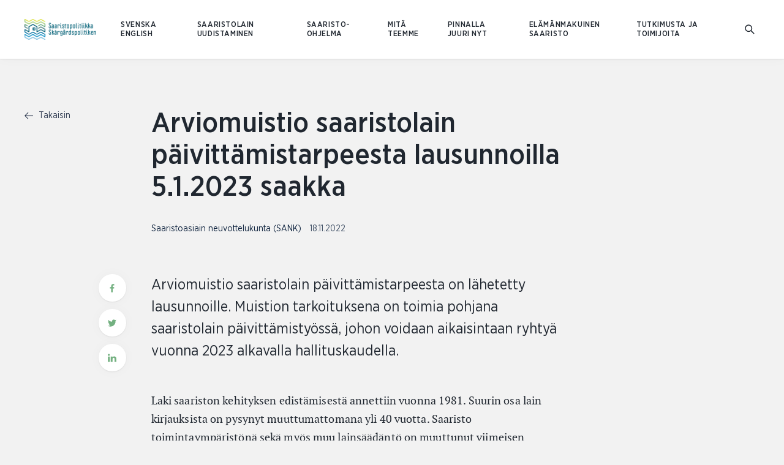

--- FILE ---
content_type: text/html; charset=UTF-8
request_url: https://www.saaristopolitiikka.fi/uutiset/arviomuistio-saaristolain-paivittamistarpeesta-lausunnoilla-5-1-2023-saakka
body_size: 9858
content:
<!DOCTYPE html>
  <html lang="fi-FI" class="no-js" prefix="og: http://ogp.me/ns# fb: http://ogp.me/ns/fb#">
  <head>
    <link rel="dns-prefetch" href="https://www.saaristopolitiikka.fi/">
    <link rel="preconnect" href="https://www.saaristopolitiikka.fi/" crossorigin>
    <meta charset="utf-8">
    <meta http-equiv="X-UA-Compatible" content="IE=edge">
    <meta name="format-detection" content="telephone=no">
    <meta name="viewport" content="width=device-width, initial-scale=1, shrink-to-fit=no">

          
      <link rel="apple-touch-icon" sizes="180x180" href="/uploads/SANK-kuvia/_180x180_crop_center-center_none/favicon-saaristopolitiikka_640x640px.png">
      <link rel="icon" type="image/png" sizes="32x32" href="/uploads/SANK-kuvia/_32x32_crop_center-center_none/favicon-saaristopolitiikka_640x640px.png">
      <link rel="icon" type="image/png" sizes="16x16" href="/uploads/SANK-kuvia/_16x16_crop_center-center_none/favicon-saaristopolitiikka_640x640px.png">
    
    
                    
            <link href="https://www.saaristopolitiikka.fi/assets/css/app.a39bd9ef1ed81f6a.css" rel="stylesheet" media="print" onload="this.media=&#039;all&#039;">
<noscript><link href="https://www.saaristopolitiikka.fi/assets/css/app.a39bd9ef1ed81f6a.css" rel="stylesheet"></noscript>

                
              <link rel="home" href="https://www.saaristopolitiikka.fi/" />
  <title>Saaristopolitiikka | Arviomuistio saaristolain päivittämistarpeesta…</title><meta name="generator" content="SEOmatic">
<meta name="keywords" content="Saaristopolitiikka">
<meta name="description" content="Arviomuistio saaristolain päivittämistarpeesta on lähetetty lausunnoille. Muistion tarkoituksena on toimia pohjana saaristolain päivittämistyössä, johon…">
<meta name="referrer" content="no-referrer-when-downgrade">
<meta name="robots" content="all">
<meta content="fi_FI" property="og:locale">
<meta content="sv_FI" property="og:locale:alternate">
<meta content="en_US" property="og:locale:alternate">
<meta content="Saaristopolitiikka" property="og:site_name">
<meta content="website" property="og:type">
<meta content="https://www.saaristopolitiikka.fi/uutiset/arviomuistio-saaristolain-paivittamistarpeesta-lausunnoilla-5-1-2023-saakka" property="og:url">
<meta content="Arviomuistio saaristolain päivittämistarpeesta lausunnoilla 5.1.2023…" property="og:title">
<meta content="Arviomuistio saaristolain päivittämistarpeesta on lähetetty lausunnoille. Muistion tarkoituksena on toimia pohjana saaristolain päivittämistyössä, johon…" property="og:description">
<meta content="https://www.saaristopolitiikka.fi/uploads/SANK-kuvia/_1200x630_crop_center-center_82_none/Lahde-Tapani-Hellmann-Pixabay.jpg?mtime=1668764273" property="og:image">
<meta content="1200" property="og:image:width">
<meta content="630" property="og:image:height">
<meta name="twitter:card" content="summary_large_image">
<meta name="twitter:site" content="@SaaristoSANK">
<meta name="twitter:creator" content="@SaaristoSANK">
<meta name="twitter:title" content="Arviomuistio saaristolain päivittämistarpeesta lausunnoilla 5.1.2023…">
<meta name="twitter:description" content="Arviomuistio saaristolain päivittämistarpeesta on lähetetty lausunnoille. Muistion tarkoituksena on toimia pohjana saaristolain päivittämistyössä, johon…">
<meta name="twitter:image" content="https://www.saaristopolitiikka.fi/uploads/SANK-kuvia/_800x418_crop_center-center_82_none/Lahde-Tapani-Hellmann-Pixabay.jpg?mtime=1668764273">
<meta name="twitter:image:width" content="800">
<meta name="twitter:image:height" content="418">
<link href="https://www.saaristopolitiikka.fi/uutiset/arviomuistio-saaristolain-paivittamistarpeesta-lausunnoilla-5-1-2023-saakka" rel="canonical">
<link href="https://www.saaristopolitiikka.fi/" rel="home">
<link type="text/plain" href="https://www.saaristopolitiikka.fi/humans.txt" rel="author">
<link href="https://www.skargardspolitiken.fi/nyheter/arviomuistio-saaristolain-paivittamistarpeesta-lausunnoilla-5-1-2023-saakka" rel="alternate" hreflang="sv-fi">
<link href="https://www.islandpolicy.fi/news/arviomuistio-saaristolain-paivittamistarpeesta-lausunnoilla-5-1-2023-saakka" rel="alternate" hreflang="en-us">
<link href="https://www.saaristopolitiikka.fi/uutiset/arviomuistio-saaristolain-paivittamistarpeesta-lausunnoilla-5-1-2023-saakka" rel="alternate" hreflang="fi-fi">
<script>var MMM = {"siteUrl":"https:\/\/www.saaristopolitiikka.fi\/","language":"fi-FI","siteUrls":["https:\/\/prd-craft3-eeee875fe552.hyperlane.co\/","https:\/\/prd-craft3-eeee875fe552.hyperlane.co\/rural-archipelago\/","https:\/\/prd-craft3-eeee875fe552.hyperlane.co\/landsbygds-skargard\/","https:\/\/www.maaseutuparlamentti.fi\/","https:\/\/www.ruralparliament.fi\/","https:\/\/www.landsbygdsparlamentet.fi\/","https:\/\/www.maaseutupolitiikka.fi\/","https:\/\/www.ruralpolicy.fi\/","https:\/\/www.landsbygdspolitik.fi\/","https:\/\/www.saaristopolitiikka.fi\/","https:\/\/www.islandpolicy.fi\/","https:\/\/www.skargardspolitiken.fi\/"]};</script></head>

        
          
  <body id="top" class="article-template bg-grey loading saaristopolitiikka">
                <div class="text-center">
      <a href="#main-content" class="skip">Siirry sisältöön</a>
    </div>

              
              
<header
  id="header"
  v-click-outside="closeNavigation"
  class="header site-header fixed pin-l pin-r pin-t z-1000 bg-white w-full h-32 lg:h-48 shadow"
>

  <div class="header-container w-full h-32 lg:h-48 header-height">

    <nav aria-label="Päävalikko" class="px-10 md:px-20 flex flex-row flex-no-wrap h-32 lg:h-48 z-100 relative bg-white items-center">
      <a href="https://www.saaristopolitiikka.fi/" class="text-blue-darkest block z-20" tabindex="0" aria-label="Etusivulle Suomeksi (Saaristopolitiikka)">
        <span class="h-32 lg:h-48 flex items-center">
                                    <img class="header__logo saaristopolitiikka" src="/uploads/Logoja/logo.png" alt="Suomeksi (Saaristopolitiikka)">
                              </span>
      </a>

            <ul class="ml-8 xl:ml-16 hidden lg:flex flex-wrap flex-row items-center inline-block relative extra-small-text-bold language-picker z-20">
                  <li>
            <a class="p-4 font-sans-medium uppercase" lang="sv-FI" hreflang="sv-FI" href="https://www.skargardspolitiken.fi/nyheter/arviomuistio-saaristolain-paivittamistarpeesta-lausunnoilla-5-1-2023-saakka">SVENSKA </a>
          </li>
                  <li>
            <a class="p-4 font-sans-medium uppercase" lang="en-US" hreflang="en-US" href="https://www.islandpolicy.fi/news/arviomuistio-saaristolain-paivittamistarpeesta-lausunnoilla-5-1-2023-saakka">ENGLISH </a>
          </li>
              </ul>

      <div class="ml-auto">
        <ul id="primary-navigation" class="primary-navigation xxl:flex py-16 xxl:p-0 xxl:pr-8 extra-small-text-bold uppercase items-center">
                                              <li class="py-8 xxl:py-0 xxl:px-8 relative">

                
                <a  class="block xxl:inline-block text-ebonyClay hover:opacity-50 py-4 xxl:p-0" href="https://www.saaristopolitiikka.fi/saaristolaki">Saaristolain uudistaminen</a>
                              </li>
                          <li class="py-8 xxl:py-0 xxl:px-8 relative">

                
                <a  class="block xxl:inline-block text-ebonyClay hover:opacity-50 py-4 xxl:p-0" href="https://www.saaristopolitiikka.fi/saaristo-ohjelma">Saaristo-ohjelma</a>
                                  <div class="dropdown" aria-label="Pudotusvalikko">
                    <ul class="bg-white p-12 small-text normal-case shadow">
                                                                    <li class="xxl:mb-4">
                          <a class="block xxl:inline-block p-4 xxl:p-0 text-ebonyClay hover:opacity-50" href="https://www.saaristopolitiikka.fi/saaristo-ohjelma/saaristo-ohjelma-2024-2027">Saaristo-ohjelma 2024-2027</a>
                        </li>
                                          </ul>
                  </div>
                              </li>
                          <li class="py-8 xxl:py-0 xxl:px-8 relative">

                
                <a  class="block xxl:inline-block text-ebonyClay hover:opacity-50 py-4 xxl:p-0" href="https://www.saaristopolitiikka.fi/saaristopolitiikka">Mitä teemme</a>
                                  <div class="dropdown" aria-label="Pudotusvalikko">
                    <ul class="bg-white p-12 small-text normal-case shadow">
                                                                    <li class="xxl:mb-4">
                          <a class="block xxl:inline-block p-4 xxl:p-0 text-ebonyClay hover:opacity-50" href="https://www.saaristopolitiikka.fi/saaristopolitiikka/mita-on-saaristopolitiikka">Mitä on saaristopolitiikka</a>
                        </li>
                                              <li class="xxl:mb-4">
                          <a class="block xxl:inline-block p-4 xxl:p-0 text-ebonyClay hover:opacity-50" href="https://www.saaristopolitiikka.fi/saaristopolitiikka/sank">Saaristoasiain neuvottelukunta</a>
                        </li>
                                              <li class="xxl:mb-4">
                          <a class="block xxl:inline-block p-4 xxl:p-0 text-ebonyClay hover:opacity-50" href="https://www.saaristopolitiikka.fi/saaristopolitiikka/saaristoalueet">Suomen saaristoalueet</a>
                        </li>
                                              <li class="xxl:mb-4">
                          <a class="block xxl:inline-block p-4 xxl:p-0 text-ebonyClay hover:opacity-50" href="https://www.saaristopolitiikka.fi/saaristopolitiikka/saaristokunnat">Suomen saaristokunnat ja -osakunnat</a>
                        </li>
                                          </ul>
                  </div>
                              </li>
                          <li class="py-8 xxl:py-0 xxl:px-8 relative">

                
                <a  class="block xxl:inline-block text-ebonyClay hover:opacity-50 py-4 xxl:p-0 active" href="https://www.saaristopolitiikka.fi/uutiset">Pinnalla juuri nyt</a>
                              </li>
                          <li class="py-8 xxl:py-0 xxl:px-8 relative">

                
                <a  class="block xxl:inline-block text-ebonyClay hover:opacity-50 py-4 xxl:p-0" href="https://www.saaristopolitiikka.fi/elamanmakuinen-saaristo">Elämänmakuinen saaristo</a>
                              </li>
                          <li class="py-8 xxl:py-0 xxl:px-8 relative">

                
                <a  class="block xxl:inline-block text-ebonyClay hover:opacity-50 py-4 xxl:p-0" href="https://www.saaristopolitiikka.fi/tutkimusta-ja-toimijoita">Tutkimusta ja toimijoita</a>
                              </li>
                                            <li class="py-8 lg:hidden">
              <a class="font-sans-medium uppercase" lang="sv-FI" hreflang="sv-FI" href="https://www.skargardspolitiken.fi/nyheter/arviomuistio-saaristolain-paivittamistarpeesta-lausunnoilla-5-1-2023-saakka">SVENSKA </a>
            </li>
                      <li class="py-8 lg:hidden">
              <a class="font-sans-medium uppercase" lang="en-US" hreflang="en-US" href="https://www.islandpolicy.fi/news/arviomuistio-saaristolain-paivittamistarpeesta-lausunnoilla-5-1-2023-saakka">ENGLISH </a>
            </li>
                  </ul>
      </div>
      <a id="search-link" href="https://www.saaristopolitiikka.fi/search" aria-label="Mene hakusivulle">
        <span class="h-9-5 w-9-5 flex items-center">
<svg class="fill-current block" width="16px" height="16px" viewBox="0 0 768 768" aria-hidden="true">
  <path d="M474.774 524.851c-111.298 86.326-273.173 77.372-376.684-26.139-112.104-112.104-113.299-292.665-2.671-403.294s291.19-109.433 403.294 2.671c103.511 103.511 112.465 265.388 26.139 376.684l229.925 229.925-50.077 50.077-229.925-229.925zM148.167 448.635c84.079 84.079 219.499 84.975 302.471 2.003s82.075-218.392-2.003-302.47c-84.079-84.079-219.499-84.975-302.47-2.003s-82.075 218.392 2.003 302.471z"></path>
</svg>



</span>
      </a>
    </nav>
  </div>

  </header>
    
    <div id="content" class="site pt-32 lg:pt-48 min-h-screen">
      <div class="site-content">
          <div class="article-page pt-16 lg:pt-40">
    <div class="content-wrapper--large xxl:mx-auto">
      <div class="flex flex-wrap lg:justify-end lg:-mx-10">
        <aside class="mb-16 xxl:mb-0 lg:px-10 w-full lg:w-4/12 xxl:w-2/12">
                    <a class="mb-4 small-text leading-0 text-blue group" title="Takaisin" href="https://www.saaristopolitiikka.fi/uutiset">
  <span class="mr-2-5 inline-block text-blue align-middle group-hover:transform-left">
<svg class="fill-current block" width="14px" height="14px" viewBox="0 0 768 768" aria-hidden="true">
  <path d="M96.735 410l241.085 241.085-39.27 39.27-298.55-298.55 314.161-314.161 37.318 37.319-242.261 242.261h658.781v52.777h-671.265z"></path>
</svg>
</span>
  Takaisin
</a>      </aside>

      <main id="main-content" class="article-page__main-content mb-40 xxl:mb-0 lg:px-10 w-full lg:w-8/12 xxl:w-7/12">
        <article class="article">
                    <header class="article__header">
            <h1 class="article__title heading-2 heading-2--medium">Arviomuistio saaristolain päivittämistarpeesta lausunnoilla 5.1.2023 saakka</h1>
            <div class="mb-12 small-text text-blackPearl">
                                            <span class="pr-5">
                  <a
                    href="https://www.saaristopolitiikka.fi/uutiset/saaristoasiain-neuvottelukunta-sank"
                    title="Katso sivu uutiskategorialla Saaristoasiain neuvottelukunta (SANK)"
                    aria-label="Katso sivu uutiskategorialla Saaristoasiain neuvottelukunta (SANK)"
                  >
                    Saaristoasiain neuvottelukunta (SANK)
                  </a>
                  
                </span>
                            <time
                class="opacity-80"
                datetime="2022-11-18"
                aria-label="Julkaistu 18.11.2022"
              >18.11.2022</time>
            </div>
                                    <figure class="article__image mb-24">
              <img
              src="data:image/svg+xml,%3Csvg%20xmlns=%27http://www.w3.org/2000/svg%27%20width=%271200%27%20height=%27606%27%20style=%27background:%238da4bc%27%20/%3E"
              data-srcset="/uploads/SANK-kuvia/_1200x606_crop_center-center_82_line/Lahde-Tapani-Hellmann-Pixabay.jpg 1200w, /uploads/SANK-kuvia/_960x485_crop_center-center_61_line/Lahde-Tapani-Hellmann-Pixabay.jpg 960w, /uploads/SANK-kuvia/_720x363_crop_center-center_60_line/Lahde-Tapani-Hellmann-Pixabay.jpg 720w, /uploads/SANK-kuvia/_480x242_crop_center-center_82_line/Lahde-Tapani-Hellmann-Pixabay.jpg 480w"
              data-sizes="auto"
              alt=""
              class="lazyload"
              />
            </figure>
                        
            <div class="article__ingress relative">
                            <p class="pb-24 heading-4 heading-4--book tracking-0 mb-none wysiwyg">Arviomuistio saaristolain päivittämistarpeesta on lähetetty lausunnoille. Muistion tarkoituksena on toimia pohjana saaristolain päivittämistyössä, johon voidaan aikaisintaan ryhtyä vuonna 2023 alkavalla hallituskaudella.</p>
                                                <div class="lg:absolute lg:top-0 lg:-left-43">
                  <ul class="social-share hidden lg:flex lg:flex-col lg:flex-wrap lg:flex-no-shrink">
  <li class="mb-6">
    <a class="block" title="Jaa tämä sivu Facebookissa" href="https://www.facebook.com/sharer/sharer.php?u=https://www.saaristopolitiikka.fi/uutiset/arviomuistio-saaristolain-paivittamistarpeesta-lausunnoilla-5-1-2023-saakka" rel="noopener">
      <span class="social-share__icon flex justify-center items-center shadow p-3 w-22-5 h-22-5 text-green hover:text-lightGreen bg-white rounded-full">
<svg class="fill-current block" width="14px" height="14px" viewBox="0 0 768 768" aria-hidden="true">
  <path d="M577.45 16.803v118.22h-70.305c-55.080 0-65.38 26.42-65.38 64.483v84.635h131.207l-17.465 132.55h-113.742v339.883h-137.027v-339.883h-114.189v-132.55h114.189v-97.621c0-113.294 69.409-175.091 170.613-175.091 48.362 0 90.008 3.582 102.099 5.374z"></path>
</svg>
</span>
    </a>
  </li>
  <li class="mb-6">
                <a class="block" title="Jaa tämä sivu Twitterissä" href="http://twitter.com/share?text=Arviomuistio%20saaristolain%20p%C3%A4ivitt%C3%A4mistarpeesta%20lausunnoilla%205.1.2023%20saakka%2C%20Arviomuistio%20saaristolain%20p%C3%A4ivitt%C3%A4mistarpeesta%20on%20l%C3%A4hetetty%20lausunnoille.%20Muistion%20tarkoituksena%20on%20toimia%20pohjana%20saaristo..&url=https://www.saaristopolitiikka.fi/uutiset/arviomuistio-saaristolain-paivittamistarpeesta-lausunnoilla-5-1-2023-saakka&hashtags=" rel="noopener">
      <span class="social-share__icon flex justify-center items-center shadow p-3 w-22-5 h-22-5 text-green hover:text-lightGreen bg-white rounded-full">
<svg class="fill-current block" viewBox="0 0 768 768" width="14px" height="14px" aria-hidden="true">
  <path  d="M768 146.194c-21.442 31.188-48.244 58.965-78.944 81.38 0.487 6.823 0.487 13.645 0.487 20.467 0 208.082-158.375 447.838-447.838 447.838-89.178 0-172.021-25.828-241.706-70.66 12.67 1.462 24.853 1.949 38.011 1.949 73.584 0 141.32-24.853 195.411-67.249-69.198-1.462-127.187-46.782-147.168-109.157 9.746 1.462 19.493 2.437 29.726 2.437 14.131 0 28.264-1.949 41.421-5.36-72.122-14.619-126.214-77.97-126.214-154.478 0-0.487 0-1.462 0-1.949 20.954 11.695 45.319 19.005 71.147 19.979-42.396-28.264-70.172-76.507-70.172-131.087 0-29.238 7.797-56.041 21.442-79.432 77.483 95.513 193.949 157.888 324.548 164.711-2.437-11.696-3.898-23.878-3.898-36.061 0-86.741 70.172-157.401 157.401-157.401 45.32 0 86.254 19.005 115.005 49.706 35.573-6.823 69.685-19.979 99.899-38.011-11.696 36.548-36.548 67.249-69.198 86.741 31.676-3.411 62.376-12.183 90.639-24.365z"></path>
</svg>
</span>
    </a>
  </li>
  <li class="mb-6">
    <a class="block" title="Jaa tämä sivu Linkedinissä" href="https://www.linkedin.com/sharing/share-offsite/?url=https://www.saaristopolitiikka.fi/uutiset/arviomuistio-saaristolain-paivittamistarpeesta-lausunnoilla-5-1-2023-saakka" rel="noopener">
      <span class="social-share__icon flex justify-center items-center shadow p-3 w-22-5 h-22-5 text-green hover:text-lightGreen bg-white rounded-full">
<svg class="fill-current block" width="14px" height="14px" viewBox="0 0 768 768" aria-hidden="true">
  <path d="M174.5 259.151v481.42h-165v-481.42h165zM185 110.5c0.5 46.15-35.5 83.071-92.999 83.071h-1c-55.5 0-91.001-36.92-91.001-83.071 0-47.122 37-83.071 92.999-83.071 56.5 0 91.5 35.949 92 83.071zM430 327.577c21.707-32.968 60.863-79.6 148.5-79.6 108.5 0 189.5 68.983 189.5 216.663v275.93h-164.5v-257.47c0-64.61-24-108.817-83.5-108.817-45.5 0-72.5 29.633-84.5 58.295-4 10.688-5.5 24.775-5.5 39.349v268.643h-164.5c2-436.241 0-481.42 0-481.42h164.5v68.426z"></path>
</svg>
</span>
    </a>
  </li>
</ul>              </div>
            </div>
          </header>

                                                     <section class="text-section mb-32 xxl:mb-48 px-10 md:px-20 wysiwyg ">
  <p>Laki saariston kehityksen edistämisestä annettiin vuonna 1981. Suurin osa lain kirjauksista on pysynyt muuttumattomana yli 40 vuotta. Saaristo toimintaympäristönä sekä myös muu lainsäädäntö on muuttunut viimeisen neljänkymmenen vuoden aikana. Saaristolakiin kohdistuukin päivittämistarpeita niin lain rakenteeseen kuin sen sisältöönkin liittyen. </p>
<p>Arviomuistiossa esitellään pykäläkohtaisesti, minkälaisia muutostarpeita kyseessä olevaan pykälään kohdistuu vai kohdistuuko niitä lainkaan. Muistiossa tuodaan myös esille asioita, jotka olisi syytä ottaa huomioon, kun kyseistä pykälää mahdollisesti päivitetään. Muistiossa esitetään eri vaihtoehtoja pykälien päivittämiseksi, ei niinkään yhtä ainoaa vaihtoehtoa. Muistiossa puhutaan lain nimen mukaisesti saaristoalueista, mutta sillä tarkoitetaan laajemmin myös vesistöalueita. </p>
<p>Arviomuistio on laadittu maa- ja metsätalousministeriön perustamassa virkamiestyöryhmässä. Työryhmään pyydettiin edustus lain ja sen pykälien kannalta keskeisimmistä vastuuministeriöistä. Osana selvitystyötä on järjestetty alueellisia kuulemistilaisuuksia sekä lähetty sähköinen kysely saaristolaisille vastattavaksi. Lausuntokierroksen avulla laajennetaan sidosryhmien mahdollisuutta vaikuttaa arviomuistion sisältöön.</p>
<p>Arviomuistio saaristolain päivittämisestä löytyy <a href="https://www.lausuntopalvelu.fi/FI/Proposal/Participation?proposalId=be8572ea-e3a9-46fe-8f7b-1094c2b00430&respondentId=00000000-0000-0000-0000-000000000000&proposalLanguage=da4408c3-39e4-4f5a-84db-84481bafc744">Lausuntopalvelu.fi:stä</a>. Lausunnot pyydetään Lausuntopalvelu.fi:n kautta <strong>5.1.2023 mennessä</strong>. Arviomuistion sisältöä kehitetään lausuntokierroksen perusteella.</p>
</section>                                <section class="mb-24 ">
  <div class="content-wrapper--medium mx-auto">
          <header class="pb-8 max-w-lg">
                  <h2 class="heading-5">Lisätiedot</h2>
                      </header>
                  <div >
        <div class="max-w-md">
                            </div>
                          <ul>
                          <li class="mb-8">
                
<div class="people-block-card bg-white shadow rounded toggleContent"  v-bind:class="{ isOpen: show }">
  <div class="flex flex-col xs:flex-row md:items-center -mx-10 p-14">
    <div class="xs:w-6/12 sm:w-9/12 mb-12 xs:mb-0 px-10">
      <div class="flex flex-col md:flex-row md:items-center">
                        <figure class="people-block-card__image mb-10 md:mb-0 flex-no-shrink w-32 h-32 xl:w-42 xl:h-42 block rounded-full overflow-hidden bg-lightGray">
          <img class="lazyload w-full h-full object-cover" src="/uploads/SANK-ihmiset/_240x240_crop_top-center_82_none/auri_web.jpg" alt="">
        </figure>
        <div class="people-block-card__info md:ml-14 flex-1">
                      <h3 class="heading-6 heading-6--medium mb-none pb-4">Auri, Elina</h3>
                                <p class="text-sm text-black font-sans leading-tight mb-4">Johtava asiantuntija, pääsihteeri, saaristoasiain neuvottelukunta (SANK)</p>
                                <div>
              <span class="sr-only">Sähköpostiosoite:</span>
              <a class="text-sm text-black font-sans leading-tight text-grayDark hover:text-black" href="mailto:elina.auri@gov.fi">elina.auri@gov.fi</a>
            </div>
                                <div>
              <span class="sr-only">Puhelinnumero:</span>
              <a class="block text-sm font-sans leading-tight text-grayDark hover:text-black" href="tel:0400744900">0400 744 900</a>
            </div>
                  </div>
      </div>
    </div>
      </div>
  <div class="w-full bg-lighterGray shadow-inner">
    <transition name="slide">
      <div class="px-14" v-if="show">
        <div class="py-12">
          <div class="wysiwyg wysiwyg--small-text">
                      </div>
                  </div>
      </div>
    </transition>
  </div>
</div>
              </li>
                          <li >
                
<div class="people-block-card bg-white shadow rounded toggleContent"  v-bind:class="{ isOpen: show }">
  <div class="flex flex-col xs:flex-row md:items-center -mx-10 p-14">
    <div class="xs:w-6/12 sm:w-9/12 mb-12 xs:mb-0 px-10">
      <div class="flex flex-col md:flex-row md:items-center">
                        <figure class="people-block-card__image mb-10 md:mb-0 flex-no-shrink w-32 h-32 xl:w-42 xl:h-42 block rounded-full overflow-hidden bg-lightGray">
          <img class="lazyload w-full h-full object-cover" src="/assets/img/person.png" alt="">
        </figure>
        <div class="people-block-card__info md:ml-14 flex-1">
                      <h3 class="heading-6 heading-6--medium mb-none pb-4">Saarela, Lasse</h3>
                                <p class="text-sm text-black font-sans leading-tight mb-4">Erityisasiantuntija, maa- ja metsätalousministeriö</p>
                                <div>
              <span class="sr-only">Sähköpostiosoite:</span>
              <a class="text-sm text-black font-sans leading-tight text-grayDark hover:text-black" href="mailto:etunimi.sukunimi@gov.fi">etunimi.sukunimi@gov.fi</a>
            </div>
                                <div>
              <span class="sr-only">Puhelinnumero:</span>
              <a class="block text-sm font-sans leading-tight text-grayDark hover:text-black" href="tel:0295162155">0295 162 155</a>
            </div>
                  </div>
      </div>
    </div>
      </div>
  <div class="w-full bg-lighterGray shadow-inner">
    <transition name="slide">
      <div class="px-14" v-if="show">
        <div class="py-12">
          <div class="wysiwyg wysiwyg--small-text">
                      </div>
                  </div>
      </div>
    </transition>
  </div>
</div>
              </li>
                      </ul>
              </div>
      </div>
</section>
  
        <footer class="article__footer mb-24">
                    <div class="social-share mt-28 flex items-center justify-end">
  <strong class="social-share__title mr-6 extra-small-text text-ebonyClay uppercase">Jaa:</strong>
  <ul class="social-share__links -mx-2-5 flex flex-wrap flex-no-shrink">
    <li class="px-2-5">
      <a class="block" title="Jaa tämä sivu Facebookissa" aria-label="Jaa tämä sivu Facebookissa" href="https://www.facebook.com/sharer/sharer.php?u=https://www.saaristopolitiikka.fi/uutiset/arviomuistio-saaristolain-paivittamistarpeesta-lausunnoilla-5-1-2023-saakka" rel="noopener">
        <span class="social-share__icon flex justify-center items-center shadow p-3 w-22-5 h-22-5 text-green hover:text-lightGreen bg-white rounded-full">
          
<svg class="fill-current block" width="14px" height="14px" viewBox="0 0 768 768" aria-hidden="true">
  <path d="M577.45 16.803v118.22h-70.305c-55.080 0-65.38 26.42-65.38 64.483v84.635h131.207l-17.465 132.55h-113.742v339.883h-137.027v-339.883h-114.189v-132.55h114.189v-97.621c0-113.294 69.409-175.091 170.613-175.091 48.362 0 90.008 3.582 102.099 5.374z"></path>
</svg>
        </span>
      </a>
    </li>
    <li class="px-2-5">
                        <a class="block" title="Jaa tämä sivu Twitterissä" aria-label="Jaa tämä sivu Twitterissä" href="http://twitter.com/share?text=Arviomuistio%20saaristolain%20p%C3%A4ivitt%C3%A4mistarpeesta%20lausunnoilla%205.1.2023%20saakka%2C%20Arviomuistio%20saaristolain%20p%C3%A4ivitt%C3%A4mistarpeesta%20on%20l%C3%A4hetetty%20lausunnoille.%20Muistion%20tarkoituksena%20on%20toimia%20pohjana%20saaristo..&url=https://www.saaristopolitiikka.fi/uutiset/arviomuistio-saaristolain-paivittamistarpeesta-lausunnoilla-5-1-2023-saakka&hashtags=" rel="noopener">
        <span class="social-share__icon flex justify-center items-center shadow p-3 w-22-5 h-22-5 text-green hover:text-lightGreen bg-white rounded-full">
<svg class="fill-current block" viewBox="0 0 768 768" width="14px" height="14px" aria-hidden="true">
  <path  d="M768 146.194c-21.442 31.188-48.244 58.965-78.944 81.38 0.487 6.823 0.487 13.645 0.487 20.467 0 208.082-158.375 447.838-447.838 447.838-89.178 0-172.021-25.828-241.706-70.66 12.67 1.462 24.853 1.949 38.011 1.949 73.584 0 141.32-24.853 195.411-67.249-69.198-1.462-127.187-46.782-147.168-109.157 9.746 1.462 19.493 2.437 29.726 2.437 14.131 0 28.264-1.949 41.421-5.36-72.122-14.619-126.214-77.97-126.214-154.478 0-0.487 0-1.462 0-1.949 20.954 11.695 45.319 19.005 71.147 19.979-42.396-28.264-70.172-76.507-70.172-131.087 0-29.238 7.797-56.041 21.442-79.432 77.483 95.513 193.949 157.888 324.548 164.711-2.437-11.696-3.898-23.878-3.898-36.061 0-86.741 70.172-157.401 157.401-157.401 45.32 0 86.254 19.005 115.005 49.706 35.573-6.823 69.685-19.979 99.899-38.011-11.696 36.548-36.548 67.249-69.198 86.741 31.676-3.411 62.376-12.183 90.639-24.365z"></path>
</svg>
</span>
      </a>
    </li>
    <li class="px-2-5">
      <a class="block" title="Jaa tämä sivu Linkedinissä" aria-label="Jaa tämä sivu Linkedinissä" href="https://www.linkedin.com/sharing/share-offsite/?url=https://www.saaristopolitiikka.fi/uutiset/arviomuistio-saaristolain-paivittamistarpeesta-lausunnoilla-5-1-2023-saakka" rel="noopener">
        <span class="social-share__icon flex justify-center items-center shadow p-3 w-22-5 h-22-5 text-green hover:text-lightGreen bg-white rounded-full">
<svg class="fill-current block" width="14px" height="14px" viewBox="0 0 768 768" aria-hidden="true">
  <path d="M174.5 259.151v481.42h-165v-481.42h165zM185 110.5c0.5 46.15-35.5 83.071-92.999 83.071h-1c-55.5 0-91.001-36.92-91.001-83.071 0-47.122 37-83.071 92.999-83.071 56.5 0 91.5 35.949 92 83.071zM430 327.577c21.707-32.968 60.863-79.6 148.5-79.6 108.5 0 189.5 68.983 189.5 216.663v275.93h-164.5v-257.47c0-64.61-24-108.817-83.5-108.817-45.5 0-72.5 29.633-84.5 58.295-4 10.688-5.5 24.775-5.5 39.349v268.643h-164.5c2-436.241 0-481.42 0-481.42h164.5v68.426z"></path>
</svg>
</span>
      </a>
    </li>
  </ul>
</div>
      </footer>
    </article>
  </main>

      <aside class="article__banners xxl:mb-0 flex flex-col items-center lg:px-10 w-full lg:w-8/12 xxl:w-3/12">

        
    </aside>
</div>
</div>

  </div>
      </div>

                    
<footer class="site-footer relative py-24 xxl:py-40 px-10 md:px-20 bg-oxfordBlue overflow-hidden">
  <div class="content-wrapper--xlarge mx-auto relative z-10">
        <div class="pb-24 flex flex-wrap justify-between">
      <div class="w-full md:w-5/12">
              </div>
      <div class="w-full lg:w-7/12 z-10">
        
<form class="subscribe-form w-full max-w-sm lg:ml-auto" autocomplete="off">
  <input type="hidden" name="CRAFT_CSRF_TOKEN" value="V9ZjmxfX-Atjifo-c-8HXI9PLbfIxHiKKqp8aHvQKMYoYSo1eZsIdiGkC81V46xZJcipUQSJNQjAFUHkgapP7kLaTzlOmRGBWDJ9GBiubRo=">
  <input type="hidden" name="action" value="campaign/forms/subscribe" />
  <input type="hidden" name="mailingList" value="saaristopolitiikka-mailing-list"/>
  <div class="relative">
    <div class="flex flex-col sm:flex-row items-start sm:items-center">
      <label class="visually-hidden text-white" for="subscription-email-3007">Sähköpostiosoite uutiskirjeen tilaukseen</label>
      <input
        class="subscribe-form__input sm:mr-5 mb-8 sm:mb-0 text-base leading-default appearance-none block w-full bg-white text-ebonyClay border-transparent rounded py-10-5 px-12 placeholder-grayDarker"
        id="subscription-email-3007"
        type="email"
        name="email"
        placeholder="Sähköpostiosoite"
        required
              >
      
                    <input id="campaign-recaptcha-kigqtu" type="hidden" name="g-recaptcha-response" value="">
                    <script src="https://www.google.com/recaptcha/api.js?render=6LfrbKkZAAAAAAvwFc9JX2FgQqAtjUEYTo-eh4yP"></script>
                    <script>
                        grecaptcha.ready(function() {
                            grecaptcha.execute("6LfrbKkZAAAAAAvwFc9JX2FgQqAtjUEYTo-eh4yP", {
                                action: "homepage"
                            }).then(function(token) {
                                document.getElementById("campaign-recaptcha-kigqtu").value = token;
                            });
                        });
                    </script>
                
      <button class="subscribe-form__button button button-green" type="submit">Tilaa</button>
    </div>
      </div>
</form>
      </div>
    </div>

        <div class="-mx-10 pb-24 xxl:pb-40 flex flex-wrap">
      <div class="mb-16 xxl:mb-0 px-10 w-full sm:w-6/12 lg:w-4/12 xxl:w-1/5">
        <ul class="default-text text-osloGray">
          <li class="heading-6 heading-6--medium">
            <span class="text-white hover:text-lightGray">Maa- ja metsätalousministeriö, johtava asiantuntija Elina Auri</span>
          </li>
                      <li class="mb-6">
              <a class="py-2 text-lightGray hover:text-lighterGray inline-block" title="Katso sijainti Google mapsissa" href="https://www.google.com/maps/dir/Current+Location/PL+30,+00023+Valtioneuvosto" rel="noreferrer">PL 30, 00023 Valtioneuvosto</a>
            </li>
                                <li>
              <a class="py-2 inline-block text-lightGray hover:text-lighterGray" title="Puhelinnumero" href="tel:0295162041">029 516 2041</a>
            </li>
                                <li>
              <a class="py-2 inline-block text-lightGray hover:text-lighterGray break-all" title="Sähköpostiosoite" href="mailto:elina.auri@gov.fi">elina.auri@gov.fi</a>
            </li>
                  </ul>
      </div>

            
            <div class="px-10 w-full sm:w-6/12 lg:w-4/12 xxl:w-1/5 z-10">
        <nav aria-label="Footer secondary navigation">
          <ul class="heading-6 heading-6--medium mb-none">
                                          <li class="mb-3">
                  <a class="py-2 inline-block text-lightGray hover:text-lightGray" href="https://www.saaristopolitiikka.fi/rekisteri-ja-tietosuojaseloste">Rekisteri- ja tietosuojaseloste</a>
                </li>
                              <li class="mb-3">
                  <a class="py-2 inline-block text-lightGray hover:text-lightGray" href="https://www.maaseutupolitiikka.fi/saavutettavuusseloste">Saavutettavuusseloste</a>
                </li>
                                      <li class="mb-3">
                              <a class="py-2 inline-block text-lightGray hover:text-lightGray" href="https://www.saaristopolitiikka.fi/account/login" title="Log in to your account">Kirjaudu sisään</a>
                          </li>
          </ul>
        </nav>
      </div>
    </div>
    <div class="-mx-10 flex flex-wrap flex-col xxl:flex-row justify-center xxl:justify-between xxl:items-center text-center xxl:text-left">
      <div class="px-10 order-3 xxl:order-1 w-full xxl:w-3/12">
        <div class="default-text text-lightGray">© 2026 Saaristopolitiikka</div>
      </div>
                    <div class="mb-10 xxl:mb-0 px-10 order-1 xl:order-2 w-full xxl:w-6/12 default-text text-lightGray text-center">
          <div class="mx-auto inline-flex items-center flex-col md:flex-row">
                          <a class="py-2 inline-block text-lightGray hover:text-lighterGray " rel="noreferrer" href="https://www.maaseutupolitiikka.fi/">www.maaseutupolitiikka.fi</a>
                              <span class="hidden md:block px-4 text-lightGray">|</span>
                                        <a class="py-2 inline-block text-lightGray hover:text-lighterGray " rel="noreferrer" href="http://www.maaseutuparlamentti.fi">www.maaseutuparlamentti.fi</a>
                                    </div>
        </div>
                    <div class="mb-10 xxl:mb-0 px-10 w-full xxl:order-3 xxl:w-3/12">
                    <ul class="-mx-3-5 flex flex-wrap justify-center xxl:justify-end">
      <li class="p-3-5">
      <a class="block" title="twitter" href="https://twitter.com/saaristosank" aria-label="Twitter Linkki" rel="noreferrer" target="_blank">
        <span class="flex items-center justify-center w-18 h-18 inline-block rounded-full border bg-oxfordBlue border-osloGray text-osloGray hover:text-lightGray">
<svg class="fill-current block" viewBox="0 0 768 768" width="14px" height="14px" aria-hidden="true">
  <path  d="M768 146.194c-21.442 31.188-48.244 58.965-78.944 81.38 0.487 6.823 0.487 13.645 0.487 20.467 0 208.082-158.375 447.838-447.838 447.838-89.178 0-172.021-25.828-241.706-70.66 12.67 1.462 24.853 1.949 38.011 1.949 73.584 0 141.32-24.853 195.411-67.249-69.198-1.462-127.187-46.782-147.168-109.157 9.746 1.462 19.493 2.437 29.726 2.437 14.131 0 28.264-1.949 41.421-5.36-72.122-14.619-126.214-77.97-126.214-154.478 0-0.487 0-1.462 0-1.949 20.954 11.695 45.319 19.005 71.147 19.979-42.396-28.264-70.172-76.507-70.172-131.087 0-29.238 7.797-56.041 21.442-79.432 77.483 95.513 193.949 157.888 324.548 164.711-2.437-11.696-3.898-23.878-3.898-36.061 0-86.741 70.172-157.401 157.401-157.401 45.32 0 86.254 19.005 115.005 49.706 35.573-6.823 69.685-19.979 99.899-38.011-11.696 36.548-36.548 67.249-69.198 86.741 31.676-3.411 62.376-12.183 90.639-24.365z"></path>
</svg>
</span>
      </a>
    </li>
      
    <li class="p-3-5">
      <a class="block" title="facebook" href="https://www.facebook.com/pages/category/Government-Organization/Saaristopolitiikka-Sk%C3%A4rg%C3%A5rdspolitiken-1440643379407863/" aria-label="Facebook Linkki" rel="noreferrer" target="_blank">
        <span class="flex items-center justify-center w-18 h-18 inline-block rounded-full border bg-oxfordBlue border-osloGray text-osloGray hover:text-lightGray">
<svg class="fill-current block" width="14px" height="14px" viewBox="0 0 768 768" aria-hidden="true">
  <path d="M577.45 16.803v118.22h-70.305c-55.080 0-65.38 26.42-65.38 64.483v84.635h131.207l-17.465 132.55h-113.742v339.883h-137.027v-339.883h-114.189v-132.55h114.189v-97.621c0-113.294 69.409-175.091 170.613-175.091 48.362 0 90.008 3.582 102.099 5.374z"></path>
</svg>
</span>
      </a>
    </li>
    </ul>


        </div>
          </div>
  </div>
  <div class="site-footer__parallax rellax absolute top-2/5 right-0 pointer-events-none" data-rellax-percentage="0.5" data-rellax-speed="-3">
          <svg width="481" height="264" xmlns="http://www.w3.org/2000/svg" aria-hidden="true">
  <g fill="#FFF" fill-rule="nonzero" opacity=".04">
    <path d="M379.102 47.338c-.28.059-.627.094-.99.094s-.71-.035-.99-.094a2.152 2.152 0 0 1-.227-.06L294.373 3.956c-5.738-3.013-13.93-3.013-19.668 0l-82.521 43.322c-.054.018-.13.04-.227.06-.28.059-.627.094-.99.094s-.71-.035-.99-.094a2.153 2.153 0 0 1-.228-.06L107.227 3.956c-5.736-3.013-13.93-3.013-19.667 0L4.975 47.312c-4.55 2.389-6.297 8.003-3.9 12.54 2.397 4.537 8.029 6.278 12.58 3.888l82.522-43.322c.054-.018.131-.039.227-.06.28-.059.627-.094.99-.094s.71.035.99.095c.096.02.173.041.227.059l82.522 43.322c5.738 3.013 13.93 3.013 19.668 0l82.521-43.322c.054-.018.131-.039.228-.06.28-.059.626-.094.99-.094.363 0 .71.035.99.095.096.02.173.041.227.06l82.521 43.321c5.738 3.013 13.93 3.013 19.668 0l88.079-46.24c4.55-2.389 6.297-8.004 3.9-12.54-2.397-4.537-8.029-6.278-12.58-3.889l-88.016 46.207a2.152 2.152 0 0 1-.227.06z"></path>
    <path d="M379.102 96.338c-.28.059-.627.094-.99.094s-.71-.035-.99-.094a2.152 2.152 0 0 1-.227-.06l-82.522-43.322c-5.738-3.013-13.93-3.013-19.668 0l-82.521 43.322c-.054.018-.13.04-.227.06-.28.059-.627.094-.99.094s-.71-.035-.99-.094a2.153 2.153 0 0 1-.228-.06l-82.522-43.322c-5.736-3.013-13.93-3.013-19.667 0L4.975 96.312c-4.55 2.389-6.297 8.003-3.9 12.54 2.397 4.537 8.029 6.278 12.58 3.888l82.522-43.322c.054-.018.131-.039.227-.06.28-.059.627-.094.99-.094s.71.035.99.095c.096.02.173.041.227.059l82.522 43.322c5.738 3.013 13.93 3.013 19.668 0l82.521-43.322c.054-.018.131-.039.228-.06.28-.059.626-.094.99-.094.363 0 .71.035.99.095.096.02.173.041.227.06l82.521 43.321c5.738 3.013 13.93 3.013 19.668 0l88.079-46.24c4.55-2.389 6.297-8.004 3.9-12.54-2.397-4.537-8.029-6.278-12.58-3.889l-88.016 46.207a2.152 2.152 0 0 1-.227.06z"></path>
    <path d="M379.102 146.338c-.28.059-.627.094-.99.094s-.71-.035-.99-.094a2.152 2.152 0 0 1-.227-.06l-82.522-43.323c-5.738-3.013-13.93-3.013-19.668 0l-82.521 43.323c-.054.018-.13.04-.227.06-.28.059-.627.094-.99.094s-.71-.035-.99-.094a2.153 2.153 0 0 1-.228-.06l-82.522-43.323c-5.736-3.013-13.93-3.013-19.667 0L4.975 146.313c-4.55 2.389-6.297 8.003-3.9 12.54 2.397 4.537 8.029 6.278 12.58 3.888l82.522-43.323c.054-.018.131-.038.227-.059.28-.06.627-.094.99-.094s.71.035.99.094c.096.02.173.041.227.06l82.522 43.322c5.738 3.013 13.93 3.013 19.668 0l82.521-43.322c.054-.018.131-.04.228-.06.28-.06.626-.094.99-.094.363 0 .71.035.99.094.096.02.173.042.227.06l82.521 43.322c5.738 3.013 13.93 3.013 19.668 0l88.079-46.24c4.55-2.389 6.297-8.004 3.9-12.54-2.397-4.537-8.029-6.278-12.58-3.889l-88.016 46.207a2.152 2.152 0 0 1-.227.06z"></path>
    <path d="M379.102 195.338c-.28.059-.627.094-.99.094s-.71-.035-.99-.094a2.152 2.152 0 0 1-.227-.06l-82.522-43.322c-5.738-3.013-13.93-3.013-19.668 0l-82.521 43.322c-.054.018-.13.04-.227.06-.28.059-.627.094-.99.094s-.71-.035-.99-.094a2.153 2.153 0 0 1-.228-.06l-82.522-43.322c-5.736-3.013-13.93-3.013-19.667 0L4.975 195.312c-4.55 2.389-6.297 8.003-3.9 12.54 2.397 4.537 8.029 6.278 12.58 3.888l82.522-43.322c.054-.018.131-.039.227-.06.28-.059.627-.094.99-.094s.71.035.99.095c.096.02.173.041.227.059l82.522 43.322c5.738 3.013 13.93 3.013 19.668 0l82.521-43.322c.054-.018.131-.039.228-.06.28-.059.626-.094.99-.094.363 0 .71.035.99.095.096.02.173.041.227.06l82.521 43.321c5.738 3.013 13.93 3.013 19.668 0l88.079-46.24c4.55-2.389 6.297-8.004 3.9-12.54-2.397-4.537-8.029-6.278-12.58-3.889l-88.016 46.207a2.152 2.152 0 0 1-.227.06z"></path>
    <path d="M379.102 245.338c-.28.059-.627.094-.99.094s-.71-.035-.99-.094a2.152 2.152 0 0 1-.227-.06l-82.522-43.322c-5.738-3.013-13.93-3.013-19.668 0l-82.521 43.322c-.054.018-.13.04-.227.06-.28.059-.627.094-.99.094s-.71-.035-.99-.094a2.153 2.153 0 0 1-.228-.06l-82.522-43.322c-5.736-3.013-13.93-3.013-19.667 0L4.975 245.312c-4.55 2.389-6.297 8.003-3.9 12.54 2.397 4.537 8.029 6.278 12.58 3.888l82.522-43.322c.054-.018.131-.039.227-.06.28-.059.627-.094.99-.094s.71.035.99.095c.096.02.173.041.227.059l82.522 43.322c5.738 3.013 13.93 3.013 19.668 0l82.521-43.322c.054-.018.131-.039.228-.06.28-.059.626-.094.99-.094.363 0 .71.035.99.095.096.02.173.041.227.06l82.521 43.321c5.738 3.013 13.93 3.013 19.668 0l88.079-46.24c4.55-2.389 6.297-8.004 3.9-12.54-2.397-4.537-8.029-6.278-12.58-3.889l-88.016 46.207a2.152 2.152 0 0 1-.227.06z"></path>
  </g>
</svg>      </div>
</footer>
          </div>

    <script>!function(){var e=document,t=e.createElement("script");if(!("noModule"in t)&&"onbeforeload"in t){var n=!1;e.addEventListener("beforeload",function(e){if(e.target===t)n=!0;else if(!e.target.hasAttribute("nomodule")||!n)return;e.preventDefault()},!0),t.type="module",t.src=".",e.head.appendChild(t),t.remove()}}();</script>
    <script type="module" src="https://www.saaristopolitiikka.fi/assets/js/manifest.367f43ca3bdbbf72.js"></script>
<script src="https://www.saaristopolitiikka.fi/assets/js/manifest.367f43ca3bdbbf72.js" nomodule></script>
    <script type="module" src="https://www.saaristopolitiikka.fi/assets/js/vendor.bc50081a76f8e79a.js"></script>
<script src="https://www.saaristopolitiikka.fi/assets/js/vendor.bc50081a76f8e79a.js" nomodule></script>
    <script type="module" src="https://www.saaristopolitiikka.fi/assets/js/app.0f508d6d08d56f4d.js"></script>
<script src="https://www.saaristopolitiikka.fi/assets/js/app.0f508d6d08d56f4d.js" nomodule></script>

        
        
            

            <script>
        if ('serviceWorker' in navigator) {
          window.addEventListener('load', function() {
            navigator.serviceWorker.register('/sw.js', {
              scope: "/"
            }).then(function(registration) {
              // Registration was successful
              console.log('ServiceWorker registration successful with scope: ', registration.scope);
              // Trim the caches on load
              navigator.serviceWorker.controller && navigator.serviceWorker.controller.postMessage({
                  command: "trimCaches"
              });
            }).catch(function(err) {
              // registration failed :(
              console.log('ServiceWorker registration failed: ', err);
            });
          });
        }
      </script>

      <script type="application/ld+json">{"@context":"https://schema.org","@graph":[{"@type":"WebPage","author":{"@id":"#identity"},"copyrightHolder":{"@id":"#identity"},"copyrightYear":"2022","creator":{"@id":"#creator"},"dateModified":"2022-11-18T11:38:28+02:00","datePublished":"2022-11-18T11:05:00+02:00","description":"Arviomuistio saaristolain päivittämistarpeesta on lähetetty lausunnoille. Muistion tarkoituksena on toimia pohjana saaristolain päivittämistyössä, johon voidaan aikaisintaan ryhtyä vuonna 2023 alkavalla hallituskaudella.","headline":"Arviomuistio saaristolain päivittämistarpeesta lausunnoilla 5.1.2023 saakka","image":{"@type":"ImageObject","url":"https://www.saaristopolitiikka.fi/uploads/SANK-kuvia/_1200x630_crop_center-center_82_none/Lahde-Tapani-Hellmann-Pixabay.jpg?mtime=1668764273"},"inLanguage":"fi-fi","mainEntityOfPage":"https://www.saaristopolitiikka.fi/uutiset/arviomuistio-saaristolain-paivittamistarpeesta-lausunnoilla-5-1-2023-saakka","name":"Arviomuistio saaristolain päivittämistarpeesta lausunnoilla 5.1.2023 saakka","publisher":{"@id":"#creator"},"url":"https://www.saaristopolitiikka.fi/uutiset/arviomuistio-saaristolain-paivittamistarpeesta-lausunnoilla-5-1-2023-saakka"},{"@id":"#identity","@type":"LocalBusiness","priceRange":"$"},{"@id":"#creator","@type":"CreativeWork","inLanguage":"fi-fi"},{"@type":"BreadcrumbList","description":"Breadcrumbs list","itemListElement":[{"@type":"ListItem","item":"https://www.saaristopolitiikka.fi/","name":"Homepage","position":1},{"@type":"ListItem","item":"https://www.saaristopolitiikka.fi/uutiset","name":"News landing","position":2},{"@type":"ListItem","item":"https://www.saaristopolitiikka.fi/uutiset/arviomuistio-saaristolain-paivittamistarpeesta-lausunnoilla-5-1-2023-saakka","name":"Arviomuistio saaristolain päivittämistarpeesta lausunnoilla 5.1.2023 saakka","position":3}],"name":"Breadcrumbs"}]}</script><script src="https://google-analytics.com/analytics.js"></script>
<script src="https://www.saaristopolitiikka.fi/cpresources/d2e48e4a/script.js?v=1763554914"></script></body>
</html>


--- FILE ---
content_type: text/html; charset=utf-8
request_url: https://www.google.com/recaptcha/api2/anchor?ar=1&k=6LfrbKkZAAAAAAvwFc9JX2FgQqAtjUEYTo-eh4yP&co=aHR0cHM6Ly93d3cuc2FhcmlzdG9wb2xpdGlpa2thLmZpOjQ0Mw..&hl=en&v=PoyoqOPhxBO7pBk68S4YbpHZ&size=invisible&anchor-ms=20000&execute-ms=30000&cb=kfic8f9n2zrd
body_size: 48654
content:
<!DOCTYPE HTML><html dir="ltr" lang="en"><head><meta http-equiv="Content-Type" content="text/html; charset=UTF-8">
<meta http-equiv="X-UA-Compatible" content="IE=edge">
<title>reCAPTCHA</title>
<style type="text/css">
/* cyrillic-ext */
@font-face {
  font-family: 'Roboto';
  font-style: normal;
  font-weight: 400;
  font-stretch: 100%;
  src: url(//fonts.gstatic.com/s/roboto/v48/KFO7CnqEu92Fr1ME7kSn66aGLdTylUAMa3GUBHMdazTgWw.woff2) format('woff2');
  unicode-range: U+0460-052F, U+1C80-1C8A, U+20B4, U+2DE0-2DFF, U+A640-A69F, U+FE2E-FE2F;
}
/* cyrillic */
@font-face {
  font-family: 'Roboto';
  font-style: normal;
  font-weight: 400;
  font-stretch: 100%;
  src: url(//fonts.gstatic.com/s/roboto/v48/KFO7CnqEu92Fr1ME7kSn66aGLdTylUAMa3iUBHMdazTgWw.woff2) format('woff2');
  unicode-range: U+0301, U+0400-045F, U+0490-0491, U+04B0-04B1, U+2116;
}
/* greek-ext */
@font-face {
  font-family: 'Roboto';
  font-style: normal;
  font-weight: 400;
  font-stretch: 100%;
  src: url(//fonts.gstatic.com/s/roboto/v48/KFO7CnqEu92Fr1ME7kSn66aGLdTylUAMa3CUBHMdazTgWw.woff2) format('woff2');
  unicode-range: U+1F00-1FFF;
}
/* greek */
@font-face {
  font-family: 'Roboto';
  font-style: normal;
  font-weight: 400;
  font-stretch: 100%;
  src: url(//fonts.gstatic.com/s/roboto/v48/KFO7CnqEu92Fr1ME7kSn66aGLdTylUAMa3-UBHMdazTgWw.woff2) format('woff2');
  unicode-range: U+0370-0377, U+037A-037F, U+0384-038A, U+038C, U+038E-03A1, U+03A3-03FF;
}
/* math */
@font-face {
  font-family: 'Roboto';
  font-style: normal;
  font-weight: 400;
  font-stretch: 100%;
  src: url(//fonts.gstatic.com/s/roboto/v48/KFO7CnqEu92Fr1ME7kSn66aGLdTylUAMawCUBHMdazTgWw.woff2) format('woff2');
  unicode-range: U+0302-0303, U+0305, U+0307-0308, U+0310, U+0312, U+0315, U+031A, U+0326-0327, U+032C, U+032F-0330, U+0332-0333, U+0338, U+033A, U+0346, U+034D, U+0391-03A1, U+03A3-03A9, U+03B1-03C9, U+03D1, U+03D5-03D6, U+03F0-03F1, U+03F4-03F5, U+2016-2017, U+2034-2038, U+203C, U+2040, U+2043, U+2047, U+2050, U+2057, U+205F, U+2070-2071, U+2074-208E, U+2090-209C, U+20D0-20DC, U+20E1, U+20E5-20EF, U+2100-2112, U+2114-2115, U+2117-2121, U+2123-214F, U+2190, U+2192, U+2194-21AE, U+21B0-21E5, U+21F1-21F2, U+21F4-2211, U+2213-2214, U+2216-22FF, U+2308-230B, U+2310, U+2319, U+231C-2321, U+2336-237A, U+237C, U+2395, U+239B-23B7, U+23D0, U+23DC-23E1, U+2474-2475, U+25AF, U+25B3, U+25B7, U+25BD, U+25C1, U+25CA, U+25CC, U+25FB, U+266D-266F, U+27C0-27FF, U+2900-2AFF, U+2B0E-2B11, U+2B30-2B4C, U+2BFE, U+3030, U+FF5B, U+FF5D, U+1D400-1D7FF, U+1EE00-1EEFF;
}
/* symbols */
@font-face {
  font-family: 'Roboto';
  font-style: normal;
  font-weight: 400;
  font-stretch: 100%;
  src: url(//fonts.gstatic.com/s/roboto/v48/KFO7CnqEu92Fr1ME7kSn66aGLdTylUAMaxKUBHMdazTgWw.woff2) format('woff2');
  unicode-range: U+0001-000C, U+000E-001F, U+007F-009F, U+20DD-20E0, U+20E2-20E4, U+2150-218F, U+2190, U+2192, U+2194-2199, U+21AF, U+21E6-21F0, U+21F3, U+2218-2219, U+2299, U+22C4-22C6, U+2300-243F, U+2440-244A, U+2460-24FF, U+25A0-27BF, U+2800-28FF, U+2921-2922, U+2981, U+29BF, U+29EB, U+2B00-2BFF, U+4DC0-4DFF, U+FFF9-FFFB, U+10140-1018E, U+10190-1019C, U+101A0, U+101D0-101FD, U+102E0-102FB, U+10E60-10E7E, U+1D2C0-1D2D3, U+1D2E0-1D37F, U+1F000-1F0FF, U+1F100-1F1AD, U+1F1E6-1F1FF, U+1F30D-1F30F, U+1F315, U+1F31C, U+1F31E, U+1F320-1F32C, U+1F336, U+1F378, U+1F37D, U+1F382, U+1F393-1F39F, U+1F3A7-1F3A8, U+1F3AC-1F3AF, U+1F3C2, U+1F3C4-1F3C6, U+1F3CA-1F3CE, U+1F3D4-1F3E0, U+1F3ED, U+1F3F1-1F3F3, U+1F3F5-1F3F7, U+1F408, U+1F415, U+1F41F, U+1F426, U+1F43F, U+1F441-1F442, U+1F444, U+1F446-1F449, U+1F44C-1F44E, U+1F453, U+1F46A, U+1F47D, U+1F4A3, U+1F4B0, U+1F4B3, U+1F4B9, U+1F4BB, U+1F4BF, U+1F4C8-1F4CB, U+1F4D6, U+1F4DA, U+1F4DF, U+1F4E3-1F4E6, U+1F4EA-1F4ED, U+1F4F7, U+1F4F9-1F4FB, U+1F4FD-1F4FE, U+1F503, U+1F507-1F50B, U+1F50D, U+1F512-1F513, U+1F53E-1F54A, U+1F54F-1F5FA, U+1F610, U+1F650-1F67F, U+1F687, U+1F68D, U+1F691, U+1F694, U+1F698, U+1F6AD, U+1F6B2, U+1F6B9-1F6BA, U+1F6BC, U+1F6C6-1F6CF, U+1F6D3-1F6D7, U+1F6E0-1F6EA, U+1F6F0-1F6F3, U+1F6F7-1F6FC, U+1F700-1F7FF, U+1F800-1F80B, U+1F810-1F847, U+1F850-1F859, U+1F860-1F887, U+1F890-1F8AD, U+1F8B0-1F8BB, U+1F8C0-1F8C1, U+1F900-1F90B, U+1F93B, U+1F946, U+1F984, U+1F996, U+1F9E9, U+1FA00-1FA6F, U+1FA70-1FA7C, U+1FA80-1FA89, U+1FA8F-1FAC6, U+1FACE-1FADC, U+1FADF-1FAE9, U+1FAF0-1FAF8, U+1FB00-1FBFF;
}
/* vietnamese */
@font-face {
  font-family: 'Roboto';
  font-style: normal;
  font-weight: 400;
  font-stretch: 100%;
  src: url(//fonts.gstatic.com/s/roboto/v48/KFO7CnqEu92Fr1ME7kSn66aGLdTylUAMa3OUBHMdazTgWw.woff2) format('woff2');
  unicode-range: U+0102-0103, U+0110-0111, U+0128-0129, U+0168-0169, U+01A0-01A1, U+01AF-01B0, U+0300-0301, U+0303-0304, U+0308-0309, U+0323, U+0329, U+1EA0-1EF9, U+20AB;
}
/* latin-ext */
@font-face {
  font-family: 'Roboto';
  font-style: normal;
  font-weight: 400;
  font-stretch: 100%;
  src: url(//fonts.gstatic.com/s/roboto/v48/KFO7CnqEu92Fr1ME7kSn66aGLdTylUAMa3KUBHMdazTgWw.woff2) format('woff2');
  unicode-range: U+0100-02BA, U+02BD-02C5, U+02C7-02CC, U+02CE-02D7, U+02DD-02FF, U+0304, U+0308, U+0329, U+1D00-1DBF, U+1E00-1E9F, U+1EF2-1EFF, U+2020, U+20A0-20AB, U+20AD-20C0, U+2113, U+2C60-2C7F, U+A720-A7FF;
}
/* latin */
@font-face {
  font-family: 'Roboto';
  font-style: normal;
  font-weight: 400;
  font-stretch: 100%;
  src: url(//fonts.gstatic.com/s/roboto/v48/KFO7CnqEu92Fr1ME7kSn66aGLdTylUAMa3yUBHMdazQ.woff2) format('woff2');
  unicode-range: U+0000-00FF, U+0131, U+0152-0153, U+02BB-02BC, U+02C6, U+02DA, U+02DC, U+0304, U+0308, U+0329, U+2000-206F, U+20AC, U+2122, U+2191, U+2193, U+2212, U+2215, U+FEFF, U+FFFD;
}
/* cyrillic-ext */
@font-face {
  font-family: 'Roboto';
  font-style: normal;
  font-weight: 500;
  font-stretch: 100%;
  src: url(//fonts.gstatic.com/s/roboto/v48/KFO7CnqEu92Fr1ME7kSn66aGLdTylUAMa3GUBHMdazTgWw.woff2) format('woff2');
  unicode-range: U+0460-052F, U+1C80-1C8A, U+20B4, U+2DE0-2DFF, U+A640-A69F, U+FE2E-FE2F;
}
/* cyrillic */
@font-face {
  font-family: 'Roboto';
  font-style: normal;
  font-weight: 500;
  font-stretch: 100%;
  src: url(//fonts.gstatic.com/s/roboto/v48/KFO7CnqEu92Fr1ME7kSn66aGLdTylUAMa3iUBHMdazTgWw.woff2) format('woff2');
  unicode-range: U+0301, U+0400-045F, U+0490-0491, U+04B0-04B1, U+2116;
}
/* greek-ext */
@font-face {
  font-family: 'Roboto';
  font-style: normal;
  font-weight: 500;
  font-stretch: 100%;
  src: url(//fonts.gstatic.com/s/roboto/v48/KFO7CnqEu92Fr1ME7kSn66aGLdTylUAMa3CUBHMdazTgWw.woff2) format('woff2');
  unicode-range: U+1F00-1FFF;
}
/* greek */
@font-face {
  font-family: 'Roboto';
  font-style: normal;
  font-weight: 500;
  font-stretch: 100%;
  src: url(//fonts.gstatic.com/s/roboto/v48/KFO7CnqEu92Fr1ME7kSn66aGLdTylUAMa3-UBHMdazTgWw.woff2) format('woff2');
  unicode-range: U+0370-0377, U+037A-037F, U+0384-038A, U+038C, U+038E-03A1, U+03A3-03FF;
}
/* math */
@font-face {
  font-family: 'Roboto';
  font-style: normal;
  font-weight: 500;
  font-stretch: 100%;
  src: url(//fonts.gstatic.com/s/roboto/v48/KFO7CnqEu92Fr1ME7kSn66aGLdTylUAMawCUBHMdazTgWw.woff2) format('woff2');
  unicode-range: U+0302-0303, U+0305, U+0307-0308, U+0310, U+0312, U+0315, U+031A, U+0326-0327, U+032C, U+032F-0330, U+0332-0333, U+0338, U+033A, U+0346, U+034D, U+0391-03A1, U+03A3-03A9, U+03B1-03C9, U+03D1, U+03D5-03D6, U+03F0-03F1, U+03F4-03F5, U+2016-2017, U+2034-2038, U+203C, U+2040, U+2043, U+2047, U+2050, U+2057, U+205F, U+2070-2071, U+2074-208E, U+2090-209C, U+20D0-20DC, U+20E1, U+20E5-20EF, U+2100-2112, U+2114-2115, U+2117-2121, U+2123-214F, U+2190, U+2192, U+2194-21AE, U+21B0-21E5, U+21F1-21F2, U+21F4-2211, U+2213-2214, U+2216-22FF, U+2308-230B, U+2310, U+2319, U+231C-2321, U+2336-237A, U+237C, U+2395, U+239B-23B7, U+23D0, U+23DC-23E1, U+2474-2475, U+25AF, U+25B3, U+25B7, U+25BD, U+25C1, U+25CA, U+25CC, U+25FB, U+266D-266F, U+27C0-27FF, U+2900-2AFF, U+2B0E-2B11, U+2B30-2B4C, U+2BFE, U+3030, U+FF5B, U+FF5D, U+1D400-1D7FF, U+1EE00-1EEFF;
}
/* symbols */
@font-face {
  font-family: 'Roboto';
  font-style: normal;
  font-weight: 500;
  font-stretch: 100%;
  src: url(//fonts.gstatic.com/s/roboto/v48/KFO7CnqEu92Fr1ME7kSn66aGLdTylUAMaxKUBHMdazTgWw.woff2) format('woff2');
  unicode-range: U+0001-000C, U+000E-001F, U+007F-009F, U+20DD-20E0, U+20E2-20E4, U+2150-218F, U+2190, U+2192, U+2194-2199, U+21AF, U+21E6-21F0, U+21F3, U+2218-2219, U+2299, U+22C4-22C6, U+2300-243F, U+2440-244A, U+2460-24FF, U+25A0-27BF, U+2800-28FF, U+2921-2922, U+2981, U+29BF, U+29EB, U+2B00-2BFF, U+4DC0-4DFF, U+FFF9-FFFB, U+10140-1018E, U+10190-1019C, U+101A0, U+101D0-101FD, U+102E0-102FB, U+10E60-10E7E, U+1D2C0-1D2D3, U+1D2E0-1D37F, U+1F000-1F0FF, U+1F100-1F1AD, U+1F1E6-1F1FF, U+1F30D-1F30F, U+1F315, U+1F31C, U+1F31E, U+1F320-1F32C, U+1F336, U+1F378, U+1F37D, U+1F382, U+1F393-1F39F, U+1F3A7-1F3A8, U+1F3AC-1F3AF, U+1F3C2, U+1F3C4-1F3C6, U+1F3CA-1F3CE, U+1F3D4-1F3E0, U+1F3ED, U+1F3F1-1F3F3, U+1F3F5-1F3F7, U+1F408, U+1F415, U+1F41F, U+1F426, U+1F43F, U+1F441-1F442, U+1F444, U+1F446-1F449, U+1F44C-1F44E, U+1F453, U+1F46A, U+1F47D, U+1F4A3, U+1F4B0, U+1F4B3, U+1F4B9, U+1F4BB, U+1F4BF, U+1F4C8-1F4CB, U+1F4D6, U+1F4DA, U+1F4DF, U+1F4E3-1F4E6, U+1F4EA-1F4ED, U+1F4F7, U+1F4F9-1F4FB, U+1F4FD-1F4FE, U+1F503, U+1F507-1F50B, U+1F50D, U+1F512-1F513, U+1F53E-1F54A, U+1F54F-1F5FA, U+1F610, U+1F650-1F67F, U+1F687, U+1F68D, U+1F691, U+1F694, U+1F698, U+1F6AD, U+1F6B2, U+1F6B9-1F6BA, U+1F6BC, U+1F6C6-1F6CF, U+1F6D3-1F6D7, U+1F6E0-1F6EA, U+1F6F0-1F6F3, U+1F6F7-1F6FC, U+1F700-1F7FF, U+1F800-1F80B, U+1F810-1F847, U+1F850-1F859, U+1F860-1F887, U+1F890-1F8AD, U+1F8B0-1F8BB, U+1F8C0-1F8C1, U+1F900-1F90B, U+1F93B, U+1F946, U+1F984, U+1F996, U+1F9E9, U+1FA00-1FA6F, U+1FA70-1FA7C, U+1FA80-1FA89, U+1FA8F-1FAC6, U+1FACE-1FADC, U+1FADF-1FAE9, U+1FAF0-1FAF8, U+1FB00-1FBFF;
}
/* vietnamese */
@font-face {
  font-family: 'Roboto';
  font-style: normal;
  font-weight: 500;
  font-stretch: 100%;
  src: url(//fonts.gstatic.com/s/roboto/v48/KFO7CnqEu92Fr1ME7kSn66aGLdTylUAMa3OUBHMdazTgWw.woff2) format('woff2');
  unicode-range: U+0102-0103, U+0110-0111, U+0128-0129, U+0168-0169, U+01A0-01A1, U+01AF-01B0, U+0300-0301, U+0303-0304, U+0308-0309, U+0323, U+0329, U+1EA0-1EF9, U+20AB;
}
/* latin-ext */
@font-face {
  font-family: 'Roboto';
  font-style: normal;
  font-weight: 500;
  font-stretch: 100%;
  src: url(//fonts.gstatic.com/s/roboto/v48/KFO7CnqEu92Fr1ME7kSn66aGLdTylUAMa3KUBHMdazTgWw.woff2) format('woff2');
  unicode-range: U+0100-02BA, U+02BD-02C5, U+02C7-02CC, U+02CE-02D7, U+02DD-02FF, U+0304, U+0308, U+0329, U+1D00-1DBF, U+1E00-1E9F, U+1EF2-1EFF, U+2020, U+20A0-20AB, U+20AD-20C0, U+2113, U+2C60-2C7F, U+A720-A7FF;
}
/* latin */
@font-face {
  font-family: 'Roboto';
  font-style: normal;
  font-weight: 500;
  font-stretch: 100%;
  src: url(//fonts.gstatic.com/s/roboto/v48/KFO7CnqEu92Fr1ME7kSn66aGLdTylUAMa3yUBHMdazQ.woff2) format('woff2');
  unicode-range: U+0000-00FF, U+0131, U+0152-0153, U+02BB-02BC, U+02C6, U+02DA, U+02DC, U+0304, U+0308, U+0329, U+2000-206F, U+20AC, U+2122, U+2191, U+2193, U+2212, U+2215, U+FEFF, U+FFFD;
}
/* cyrillic-ext */
@font-face {
  font-family: 'Roboto';
  font-style: normal;
  font-weight: 900;
  font-stretch: 100%;
  src: url(//fonts.gstatic.com/s/roboto/v48/KFO7CnqEu92Fr1ME7kSn66aGLdTylUAMa3GUBHMdazTgWw.woff2) format('woff2');
  unicode-range: U+0460-052F, U+1C80-1C8A, U+20B4, U+2DE0-2DFF, U+A640-A69F, U+FE2E-FE2F;
}
/* cyrillic */
@font-face {
  font-family: 'Roboto';
  font-style: normal;
  font-weight: 900;
  font-stretch: 100%;
  src: url(//fonts.gstatic.com/s/roboto/v48/KFO7CnqEu92Fr1ME7kSn66aGLdTylUAMa3iUBHMdazTgWw.woff2) format('woff2');
  unicode-range: U+0301, U+0400-045F, U+0490-0491, U+04B0-04B1, U+2116;
}
/* greek-ext */
@font-face {
  font-family: 'Roboto';
  font-style: normal;
  font-weight: 900;
  font-stretch: 100%;
  src: url(//fonts.gstatic.com/s/roboto/v48/KFO7CnqEu92Fr1ME7kSn66aGLdTylUAMa3CUBHMdazTgWw.woff2) format('woff2');
  unicode-range: U+1F00-1FFF;
}
/* greek */
@font-face {
  font-family: 'Roboto';
  font-style: normal;
  font-weight: 900;
  font-stretch: 100%;
  src: url(//fonts.gstatic.com/s/roboto/v48/KFO7CnqEu92Fr1ME7kSn66aGLdTylUAMa3-UBHMdazTgWw.woff2) format('woff2');
  unicode-range: U+0370-0377, U+037A-037F, U+0384-038A, U+038C, U+038E-03A1, U+03A3-03FF;
}
/* math */
@font-face {
  font-family: 'Roboto';
  font-style: normal;
  font-weight: 900;
  font-stretch: 100%;
  src: url(//fonts.gstatic.com/s/roboto/v48/KFO7CnqEu92Fr1ME7kSn66aGLdTylUAMawCUBHMdazTgWw.woff2) format('woff2');
  unicode-range: U+0302-0303, U+0305, U+0307-0308, U+0310, U+0312, U+0315, U+031A, U+0326-0327, U+032C, U+032F-0330, U+0332-0333, U+0338, U+033A, U+0346, U+034D, U+0391-03A1, U+03A3-03A9, U+03B1-03C9, U+03D1, U+03D5-03D6, U+03F0-03F1, U+03F4-03F5, U+2016-2017, U+2034-2038, U+203C, U+2040, U+2043, U+2047, U+2050, U+2057, U+205F, U+2070-2071, U+2074-208E, U+2090-209C, U+20D0-20DC, U+20E1, U+20E5-20EF, U+2100-2112, U+2114-2115, U+2117-2121, U+2123-214F, U+2190, U+2192, U+2194-21AE, U+21B0-21E5, U+21F1-21F2, U+21F4-2211, U+2213-2214, U+2216-22FF, U+2308-230B, U+2310, U+2319, U+231C-2321, U+2336-237A, U+237C, U+2395, U+239B-23B7, U+23D0, U+23DC-23E1, U+2474-2475, U+25AF, U+25B3, U+25B7, U+25BD, U+25C1, U+25CA, U+25CC, U+25FB, U+266D-266F, U+27C0-27FF, U+2900-2AFF, U+2B0E-2B11, U+2B30-2B4C, U+2BFE, U+3030, U+FF5B, U+FF5D, U+1D400-1D7FF, U+1EE00-1EEFF;
}
/* symbols */
@font-face {
  font-family: 'Roboto';
  font-style: normal;
  font-weight: 900;
  font-stretch: 100%;
  src: url(//fonts.gstatic.com/s/roboto/v48/KFO7CnqEu92Fr1ME7kSn66aGLdTylUAMaxKUBHMdazTgWw.woff2) format('woff2');
  unicode-range: U+0001-000C, U+000E-001F, U+007F-009F, U+20DD-20E0, U+20E2-20E4, U+2150-218F, U+2190, U+2192, U+2194-2199, U+21AF, U+21E6-21F0, U+21F3, U+2218-2219, U+2299, U+22C4-22C6, U+2300-243F, U+2440-244A, U+2460-24FF, U+25A0-27BF, U+2800-28FF, U+2921-2922, U+2981, U+29BF, U+29EB, U+2B00-2BFF, U+4DC0-4DFF, U+FFF9-FFFB, U+10140-1018E, U+10190-1019C, U+101A0, U+101D0-101FD, U+102E0-102FB, U+10E60-10E7E, U+1D2C0-1D2D3, U+1D2E0-1D37F, U+1F000-1F0FF, U+1F100-1F1AD, U+1F1E6-1F1FF, U+1F30D-1F30F, U+1F315, U+1F31C, U+1F31E, U+1F320-1F32C, U+1F336, U+1F378, U+1F37D, U+1F382, U+1F393-1F39F, U+1F3A7-1F3A8, U+1F3AC-1F3AF, U+1F3C2, U+1F3C4-1F3C6, U+1F3CA-1F3CE, U+1F3D4-1F3E0, U+1F3ED, U+1F3F1-1F3F3, U+1F3F5-1F3F7, U+1F408, U+1F415, U+1F41F, U+1F426, U+1F43F, U+1F441-1F442, U+1F444, U+1F446-1F449, U+1F44C-1F44E, U+1F453, U+1F46A, U+1F47D, U+1F4A3, U+1F4B0, U+1F4B3, U+1F4B9, U+1F4BB, U+1F4BF, U+1F4C8-1F4CB, U+1F4D6, U+1F4DA, U+1F4DF, U+1F4E3-1F4E6, U+1F4EA-1F4ED, U+1F4F7, U+1F4F9-1F4FB, U+1F4FD-1F4FE, U+1F503, U+1F507-1F50B, U+1F50D, U+1F512-1F513, U+1F53E-1F54A, U+1F54F-1F5FA, U+1F610, U+1F650-1F67F, U+1F687, U+1F68D, U+1F691, U+1F694, U+1F698, U+1F6AD, U+1F6B2, U+1F6B9-1F6BA, U+1F6BC, U+1F6C6-1F6CF, U+1F6D3-1F6D7, U+1F6E0-1F6EA, U+1F6F0-1F6F3, U+1F6F7-1F6FC, U+1F700-1F7FF, U+1F800-1F80B, U+1F810-1F847, U+1F850-1F859, U+1F860-1F887, U+1F890-1F8AD, U+1F8B0-1F8BB, U+1F8C0-1F8C1, U+1F900-1F90B, U+1F93B, U+1F946, U+1F984, U+1F996, U+1F9E9, U+1FA00-1FA6F, U+1FA70-1FA7C, U+1FA80-1FA89, U+1FA8F-1FAC6, U+1FACE-1FADC, U+1FADF-1FAE9, U+1FAF0-1FAF8, U+1FB00-1FBFF;
}
/* vietnamese */
@font-face {
  font-family: 'Roboto';
  font-style: normal;
  font-weight: 900;
  font-stretch: 100%;
  src: url(//fonts.gstatic.com/s/roboto/v48/KFO7CnqEu92Fr1ME7kSn66aGLdTylUAMa3OUBHMdazTgWw.woff2) format('woff2');
  unicode-range: U+0102-0103, U+0110-0111, U+0128-0129, U+0168-0169, U+01A0-01A1, U+01AF-01B0, U+0300-0301, U+0303-0304, U+0308-0309, U+0323, U+0329, U+1EA0-1EF9, U+20AB;
}
/* latin-ext */
@font-face {
  font-family: 'Roboto';
  font-style: normal;
  font-weight: 900;
  font-stretch: 100%;
  src: url(//fonts.gstatic.com/s/roboto/v48/KFO7CnqEu92Fr1ME7kSn66aGLdTylUAMa3KUBHMdazTgWw.woff2) format('woff2');
  unicode-range: U+0100-02BA, U+02BD-02C5, U+02C7-02CC, U+02CE-02D7, U+02DD-02FF, U+0304, U+0308, U+0329, U+1D00-1DBF, U+1E00-1E9F, U+1EF2-1EFF, U+2020, U+20A0-20AB, U+20AD-20C0, U+2113, U+2C60-2C7F, U+A720-A7FF;
}
/* latin */
@font-face {
  font-family: 'Roboto';
  font-style: normal;
  font-weight: 900;
  font-stretch: 100%;
  src: url(//fonts.gstatic.com/s/roboto/v48/KFO7CnqEu92Fr1ME7kSn66aGLdTylUAMa3yUBHMdazQ.woff2) format('woff2');
  unicode-range: U+0000-00FF, U+0131, U+0152-0153, U+02BB-02BC, U+02C6, U+02DA, U+02DC, U+0304, U+0308, U+0329, U+2000-206F, U+20AC, U+2122, U+2191, U+2193, U+2212, U+2215, U+FEFF, U+FFFD;
}

</style>
<link rel="stylesheet" type="text/css" href="https://www.gstatic.com/recaptcha/releases/PoyoqOPhxBO7pBk68S4YbpHZ/styles__ltr.css">
<script nonce="3nuYsczCpMK3DbgR2WJt2w" type="text/javascript">window['__recaptcha_api'] = 'https://www.google.com/recaptcha/api2/';</script>
<script type="text/javascript" src="https://www.gstatic.com/recaptcha/releases/PoyoqOPhxBO7pBk68S4YbpHZ/recaptcha__en.js" nonce="3nuYsczCpMK3DbgR2WJt2w">
      
    </script></head>
<body><div id="rc-anchor-alert" class="rc-anchor-alert"></div>
<input type="hidden" id="recaptcha-token" value="[base64]">
<script type="text/javascript" nonce="3nuYsczCpMK3DbgR2WJt2w">
      recaptcha.anchor.Main.init("[\x22ainput\x22,[\x22bgdata\x22,\x22\x22,\[base64]/[base64]/[base64]/ZyhXLGgpOnEoW04sMjEsbF0sVywwKSxoKSxmYWxzZSxmYWxzZSl9Y2F0Y2goayl7RygzNTgsVyk/[base64]/[base64]/[base64]/[base64]/[base64]/[base64]/[base64]/bmV3IEJbT10oRFswXSk6dz09Mj9uZXcgQltPXShEWzBdLERbMV0pOnc9PTM/bmV3IEJbT10oRFswXSxEWzFdLERbMl0pOnc9PTQ/[base64]/[base64]/[base64]/[base64]/[base64]\\u003d\x22,\[base64]\\u003d\\u003d\x22,\[base64]/wpIhw6fDgMKtcgrDrgHCpz7Cj8O1esO/TcKqMMOYZ8OkEMKaOiN9XAHCq8KzD8OQwpAPLhImE8OxwqhPI8O1NcO/KsKlwpvDgsOOwo8gQMOwDyrCigbDpkHCoVrCvEdjwp8SSXkqTMKqwp7Dk2fDlgkJw5fCpGDDqMOye8Khwq1pwo/DhcKfwqodwqzCvsKiw5xvw7x2wobDnMO0w5/Ckx/DowrCi8OaWSTCnMKPGsOwwqHCt0bDkcKIw4FDb8Ksw5wtE8OJTcKfwpYYE8Kew7PDm8OOWijCuFTDr0Y8wpQeS1toEQTDuUTCh8OoCxFPw5EcwrNlw6vDq8KEw4caCMK6w7RpwrQSwo3CoR/DqGPCrMK4w5zDsU/CjsOhwrrCuyPCl8OtV8K2AirChTrCsGPDtMOCCmBbwpvDv8OOw7ZMaidewoPDlkPDgMKJXhDCpMOWw5/CuMKEwrvCvsKPwqsYwprColvClijCiUDDvcKQNgrDgsKSLsOuQMOHP0llw6/Ck13DkAA1w5zCgsOfwrFPPcKBCzB/DcKYw4U+wp7CmMOJEsKwfwp1wofDtX3DvmkMNDfDrcOswo5vw7xCwq/[base64]/DuhrCnX1QUyfDnsO0cMO7wprDj8Kgw47CnMKZw4bCnR5Hwo9gAcKpRMO8w7PCmG44wqE9QsKaOcOaw5/Do8Ouwp1THMKjwpEbB8KKbgdkw47Cs8OtwrXDhBA3a0V0Q8KKwrjDuDZsw4cHXcOLwqVwTMKSw7fDoWhCwpcDwqJAwpA+wp/CmnvCkMK0Jz/Cu0/DusOlCErCnsKaehPCnsODIGsgw6rCm0XDl8ORUMKxbyjCksKiw4nDiMK3wrrDp1Q/e1BNQ8KsPX97wr1PWMOAwrFPJ0ZVwp7CkURRNDBTw5nDqMOKMsOgw4FZw5tZw7EGw6LDunZNfh99Hx8vLWjCocOCaw41CU7DvF7DvTPDu8O/bXd1PGMHQ8OBwoTDqmB/[base64]/DmcK4QsKJw5zDhA49wq9WMxQPw4PDnMKUw4zDvsKmW3PDikbCqcK6NghodknDv8KqFMOuTz9BEj8eD1XDg8OVPVMrIX8pw7jDg3PDlMK9w6J1w5bCoWoRwpsrwqNBc1vDqcOEI8OQwp/[base64]/[base64]/[base64]/CMOpFgzDg8K9OyN1WUPDsF46w6M4wpLDjMKkTMKoRsKVwol4wpIbIFBmISTDisOLwqDDhMK4bU5hCsO9JQonw69PNUhUIsOPb8OpLiDCuRbCsgNew6vCplfDgyrCo0Bdw6NrQxg0NsKlc8KCOxdZCARxN8ONwo/[base64]/CvirDuVbCnRPDqcOawq5Nwp7CrEx7SsKQcwHDpjlYMSTDqgHDlcOkw5vCuMOnw5rDjFnCglM+dMOKwqzDlMOSTMKaw5lswqzDqcK1wo5Uwps2w4FLJsOVw6tFUsO3wqoTw71GY8Kow7ZHw63DkVlxwq7DocOtXVnCtRxOKx/[base64]/DqcKEw6ZSw7diw7N+wqMlGSzCgMKOw58gP8KMHMOAwr1GAwtmMEczAcKlwqAawp7DqAkIwqnDhRsfcMK3KMKhUsKkfcKVw4p6D8Oww6YHwp7DiQhuwoILI8K+wqscATEHwpE7LjPDjGx/wo15HcOVw7fDt8KuEG8cwrNuDxrCni7CqMKpw7kLwqR9w7jDpVjCmcKXwrDDjcOAVxEvw7fCjETCksO3eTnCnsOlJMKyw5jCmGHCgMKGEsO1GjzDqEpDwoXDiMKjdcOVwpzCjMO/[base64]/Dj8O9wp9Bw5RcSEZmM8OmfABBwoPCu8OjbBwuWFJwL8K2F8OWMA3ClhwJH8KSIMOhSFM9wr/Co8K9RcKHw4h/Sx3DrWdgPE/DnMO1wrjDkwLCvgTCuWPCosO2CTVcTMKAZQF0wrU3wq3CucOsE8OGN8KpAhxKwo7CgSwNecK2w7rCksKhCsKRw5LDk8OTWS4lLsOrQcOXwqXCpSnDlMKJKX/[base64]/DhmjDgsOcLcKyMXQgw6XDjn3DqCTDjG97wrZ3HsOgwpnDoghowpNswqwTZcO6w4cKQAfCvWPDt8KYw40FAsKcwpRhw7NJw7pBwqgOw6I9w5nCqMOPAF7ClWNbw604wqLDqUzDnUsgw4x6wq5Dw50FwqzDixsrTsKme8Oswr7DusOIw6NzwpfDjcOowo/[base64]/wrJUwpvDoGjCksKcw4/[base64]/w7LDvMKmwrteSlDCgsO7wpNKw5lBLcOtR8Olw7TDmzcnVcOsLMKAw5/[base64]/VRHCk8OSZ23CnsOHwpfDu8KWw5guasKsBsODAMOrbGA2w7cdFQfCgsKTw4ZJw7EAfgBlwojDlTjDgsONw6BMwo50EcOZPcKPw4ksw741w4DDqwzDs8OJKiR4w47DpDXCozHCjnXCmA/[base64]/[base64]/Dv3PCu8Kqw6XCusK3w6VTJWMtwojDnFPDpcKhIWF8PsKuVisXwr3DncOmw5/CjywFwqRlw5RQwofCu8KCBnJywoHDi8KvBMOEw5F2fQzCsMOvEh8Gw6xycMKiwp3DnybChE/DhsOkH3HCs8O5w5fDvMKhbnDCoMKTw4RZXB/CjMK+w44NwoLCrGsgRkPDrnHCm8OVRlnCucK6BU98J8O0MMKPCMOBwpFaw5/CmStuPcK7GMO+I8OcAsOBdQDCqUXCjGDDs8KhCMOcG8K3w5pnKcOQW8O7w6sRwrw1WFIde8KYfxLCsMOjwrLDgsKvwr3CisORAcOfasOIV8KVCsOTwoBAwr/[base64]/Dtz7DlgIGHSLDjMKswrTCscO+wo4kw6jDiS7Ch8O4wq7CqGDCmD7ChcOqTDFAGMOAwrlpwqXDnUVxw51Lwr5RM8Ofw6I4QTnCoMOIwqN6w74XWcOGN8KPwoxFw70ywpZew4rCsgrDrsOFC0DDrWZdw7vDn8Omw712FA/[base64]/IsObUGDDocKBwpFOHsOiaAXDgsKLJsKrJEx+asKGCnBDARBuw5DDq8OHMcOOwpBcRx3CqnzCnMKiShwHwr44BcKlLBXDtsKpdhlAw4DDlMK5IkFaJMK1wrt4KFQhG8OgT3bCiXnDjwxQcGrDhyEGw6xywpk5BgAsH1fDkMOSwqxOZMOEfwFFCMKbe35jw7sQwr/DrGRFckTDpS/[base64]/[base64]/wrRRTB8OdQ7CvF7Cj8Kpwpo+MBcuwoXDtcOVw4crw7zCtMOMwpYpS8OJWiXDgiEpa0fDn17DssO7wqMlwrR0BDZNwrvCnwBpe3lDfMOjw63DozbDjMOiKMOCIxhWZVzClkLDqsOCw7XCghXCqcKAEsKyw5sKw73DqMO4w5xZCcObOMOhw6bCmB1wETfDsS7CrF/Dv8KKXMO1dHR6w7RVMUjDscKBMcKuwrMowqcVwqkawrvCi8KowpHDvH9AHFnDtsODw7XDg8O6wqPDjA5swoNWw5/DqXvCg8OCZsKwwpPDmsKzY8OuSloXIsOfwqnDuxPDpsOCH8KMw7k9wqsawrvDqsOBw5jDmGfCvsK6KcKQwpvDvcKIKsK9w5gvwqY4w7Z3MMKEwq9twr4WN1LCi2LDscOEa8O/w7PDgm/CjAB5c1TCvMK5w5PCpcO3wqrCr8KPwq/CsSPCinZlw5B3w4rDqsKrwoDDsMONwpbCqzbDuMOPCwxhSQV8w6bDnxXDqMKxfsOaOMOnw5DCusKyEMKow6XCk1DDosO8P8OybC/[base64]/[base64]/DnyfCicOZwpnCl8OJXnl8ZsKHwpYowp/[base64]/Do8K0enfDu208VsKxDsKddcKUwpl7w4ZVw4dfw6ByLFwGLW/CtWIwwrDDpMK7IinDlRnDisOZwpNjwqvDtVbDqMO9GMKZJEA4AcOBUMO1MD3DvD3Dg35xT8Kuw5TDrcKIwpvDqQ7CrMO4w5XCu2fCuR1Gw6Eow6NKwqRpw7LDuMKXw4jDisORwr4jWCUpK3nDosONwqsLTcKETmRVwqQEw7vDhMKBwqUww7UDwpzCpsO/w5bCgcOyw4cLA1LDqmrCrwFyw7gzw75uw6rDmls+w6gRFMKAacOhw7/[base64]/CiSXCmsKkZMOqwplLw7wHw6ZcLsO8V1PDmRV2wobCgcK5S1DCqTgfwqYHOcKkw4nChFDDssKEKgbCucKxWX/DkMKxYgvCmzXDtGEna8Kxw5k9w4nDrHXCtMK5woTDncKfTMOHwqU1wqTDtsKVw4V6w7DCjMOwWsOgw7VNX8OAVV1jwqLCnsO+wqk1QibDvEjCrXEDchAfw5fCk8OOw5zCkMO2EcOSw77Cix8zOsKAwpZgw4bCosK/OjfCgsOSw7bCmQlUw6vCvGdZwq0YJcKMw4gtNMOBZcKzLMKNesKVw7nDoDHCiMODWkUrOkPDkMOCU8KODCYgTQVSwpJTwrdMb8OCw4IfSBZ/Y8OzQcOSw5bDpybCl8OPwpXDqh/DnAnDn8OMGcO0wowQeMKAfMOpYRDDpMKTwobDh0MGwrjDksK2AmHDh8KzwqDCpyXDpcKua0c6w6BHBsOzw5Ixw5nDgmXDoTsjJMO4woR+YMKIRxfChghhw5HCo8OjD8KFwoPCoHTDjMKsAW/Dg3rCrMO5HsOTWsORwq/Do8KHAMOqwqzCjMKSw4LCnSvDmcOrC21oTEbCr1JSwohZwpM/w6HChX1wD8KrdsO1EcKswogkR8OwwoLCjcKBGDLDosKZw5EeGMK6eUdNwpd+AsOkShozR0ENw48FRzVmZ8ONDcOJccOkw4nDn8OHw6B6w6JvbcOhwoFPZHQgwr7DuHYSG8OYdmQ1wqfDn8Kmw65/w5rCpsKBZMO2w4DDoRfChcOJdcONw7vDqBzCsRPCq8OAwrclwqLDoVHCi8Ocd8OABmDDoMO9GcKwA8K9w5dKwqoxw6o4fznCp2LCn3XCp8K2HxxtVwDDq2AUwpx9Ql/CusOmPSQGasK6w65Cw6bCk3fDu8KDwrtXw6XCk8KuwoxaVsKEwqFGw6zDpcOWXlbDlxbDksO3w7dMEA/[base64]/DmMKiWUUxwq/DnMOVw5bCtBsSZcKqwpQMw50NJ8KVM8OrWMKVwpAxcMOBEcOyTcO4wqLCvMKQRzUtdCdDFQtiwrF1wrHDnMK1bsOUUhLDp8KWY0AxWMOYAsOzw5XCssOKLA0kw4HClQ/DhHXCvcOgwobCqD5Lw7YDLDXCgSTDrcORwqJ1CAY9dVnDnwTCuFrCiMOYY8Ktw4/Dkh8cwpPCl8KDVMKTE8OWwrNADcOuLmUCKsO5wp1NLzJJB8OYw5V6SmMWw5bCpUI2w4/[base64]/w7kgwqjDhlfDucKkSFVaw5jDu8OuecOpOMOZwoPDiWPDq3Jvc03CosOBwpbDlsKEOVTDuMOLwpvDuERzTU3Cl8OyAsKlI2rDo8ObA8ONP1jDisOCX8KXSiXDvsKLacO1w4kow5d4wrbCssOiAMKfw54nw4wIRm/[base64]/CtyYSw4kKwolDNsKPwptub8KWwooiQcKBwpQtJ1U6DydUwrfCsFw8THbChV4LWsKKUykBJkhzRhF/[base64]/Co2ppfX7Dl8KCPsK3O0Iqw7/DrW4afjbCtMKQwrcCR8ORTxVzF0BTwrxOwqXCicOsw7PDgTALw47CqsO3woDCmhUzSAVxwrLDl0F2wqsJM8OpQcOgeSZsw7TDpsOvVl1DWATDo8OwWxXCrMOiUSxOVVk1wp93BULDpsOvcsORw7x5wqnCgMKsd1TDu2dCaHBJLsKgwr/DtETCg8KSw6ADahZ2wo1UXcKaRMOAw5Z5YnBLSMKdwqB4B3FdZlLDgxbDkcOvF8O2w4sIw5JuZMOxw6cJdMO4w5kQRyvCk8KGAcO9w7nDn8KfwrXCiCvCqcOQw69mEsOEYMOQfgjCqR/CtsKlGnfDp8K/P8KSP0bDh8OYOik2w5PDi8KxCcOcPHLDoiDDlcOowqnDllwxcnInwpcRwqcqw4rDo1nDu8KwwoDDkQEXDh0KwrM1KxMeXCLCmsKRFMKNJkVBNRTDq8KxE3fDvMKxd2zDgsO8FsOxwpELw6UAWh3Cv8ORwo3CssOew7fDqcOrw6LChcO8wp/CscOgc8OlXCbDtWrCm8OuRsK4wrICdR9sFG/DlAE6Mk3Cnj0Ew40iPnNzdsOewrrCu8Kgw63Co2TDoyHCsnNyUcOoScKPwph6EErCqHRZw61awozCtjlEwqnCqAvDklovSCvCvy/CiTNAw7QET8KUasKjDUXDrMOJwrzCgMOGwpvCksOiOcK4QMOVwq17wpTCgcKyw5IZwrLDgsKzFz/CiT8pwpXCjgbDrHXCjsO0w6ASwrLDuDfCtl5ddsO3w6/[base64]/Cg0rCkMK/wqA/w6vDiWvCkGNlw6MQw4jDtSYDwpwrw6DDjF7DrjFFKj0FEngqwqzDicOtc8KOWmFSOMOxw5/DicO7w6nCu8KAwoojKHrDhycewoM7GMOxw4LDmHLDnMKpw4cRw4/CiMKaZx7CucKhw4/DjE8dP3TCosOawrpBJm0casOOwpPCj8OME2Q4wpfCssKjw4TCmsKvw4AfAcOsXsOcw7Y+w4vDjklfSiZvNMKhZkDCrMOzXmZuwr3CgsKUwo1bNUPDsT3DnsOQecOgaRnDjDVQw6xzNG/DlMO8ZsK/JRJzSsKVMFVzwqtvw6rDg8OhEArDuCwaw5XDisOjw6AOwpXDt8KFwq/Cqh3CohNRwqfDvMKlwpJJWnxbw6czw58Tw53DpXAAaQLCpCDDq2tSKj1sIsO4eU83wqlSIRlRSw7Dqn0Yw4rDsMK5w7lwRzfDmVNgwoE/w5jCrQl5WsKCSRxnw7FYOMOpw7o6w6bComI/[base64]/JsKrwp4RED02w417w69gwqNmRgjCpcOcQSzDnj5IV8OPw6fCohpiS3TDkinCgsKIwqMNwqEqFBk5VsKmwp1Aw5ttw4RxcCcARcOuwrdpw4TDgcOdJ8O/IERDLsKtDDlVLxXDqcKJZMOpQMK3BsOZw5jCicO+w5I0w4YVw7LDkWJtYWBHw4XCj8K9w6kTw6V2Qycjw53DpRrDucOgZRnCo8OUw6/CuDbDpFXDscKLBcO0asOCRMKtwp9LwqVUEkjCjMOcecOqOipaGMOcI8Kxw7rCr8Osw51HSWLCn8OPwqxhS8Kcw4zDi1fClWZ/wqUjw7wkwqvCl3Jdw7rDmlrDtMOufAIjHGgvw6HDvWIewo5FHgAeRmFwwpB0wrnCjT7DumLCq2h+w7AYwo0jw6B7bsK+aWnDhlnDmcKUwrVJUGtJwrrDqhgXVcOlfMKme8OXFFBxHcO2N2xmwrgCw7BaEcKJw6DClsKxR8Ojw5/DpWR6BwvCnnbDp8KubFXDgcORWwVfPMOHwq0XEGrDslrCvx3DqcKPC37Cr8OLwrgqFREVUwDCpiLCvMOXNRlnw51TJhfDg8K8w7Vcw44xTsKrw4kgwrDDicOywoAyKkdeeyjDlsKtMU/CjsOow5/CpsKcw6gxCcO6U0J+XhrCnMOVwpR9FVLCucKiwqRtfBdswpxtD1jDj1LCrGcZwpnDuH3CrcOPOsKww5luw64UB2NYRyYkw63DuAhnw53ClDrCkQNFTRTCt8OMZ17CksOfRsOnwq1HwofCg1lswp0ew5ICw7/CsMOAemDCiMKpw67DlCnDvcO6w5XDisO3aMKBw6bDoSAcHMOxw7xeMGcJwrTDpTrDsigAVF/CigzCnkteM8OOIB4jwrYSw7ZRwozDmyLDkCrCt8O6fnxoc8OZYT3DlnM1FlsTwoHDiMOudDVsUcO6ccKAw5Fgw67DpsO+wqdpMgNKOEh+SMOSZ8KOBsODQzXCjGrDtn/[base64]/WhrCsijDqMK7wovDpMKyw47Dh8OfwpEmw6DCv8O/bwE9wpZHwobCuW3Dk8Otw4lkQMOKw64wKcKNw6ZWw45VIFnCv8KDAcOoTsO4wrrDtcONwqR+ZiEBw6LDvUFMTHTCnMOMOxB0wp/DgcK9wrUYRcOzF05JBsKXOcO9wrrCrsKyAMKIworDjMK8dsK+P8OvTzZGw6QNPyEuWsOqD1ZpfCTCjsKmw7YkbnFTF8KCw4fDhQcNNhJ6XMK2w5XDnMOFw7TDgsKEOcKhw5fCg8KsCyXCisOXwrnCgMOzw5INdsOkw4LDnV/CpQHDh8OCw6PDrijDsFQ+Whsqw59HJMOGHcObw5hpw4dtw6jDqcO2w6wKw4HDgx8cw5orH8K1PTXCkSxaw54Bw7dLQkTDvgI8w7NMMcOgwptaF8OcwqNRw7hUdcKyYnAFIcKQFMK7WlUAw7VzRSvDgsOBJsK/w73CtR3DvWHChMOyw5TDhAFTZsO7wpHDsMOMa8ORwqZzwpvDhsKJRMKQGMOww6zDlMORFUIDw7kbK8K/[base64]/[base64]/[base64]/CrsOmacKzOcKEbcO1b1TCrgfDtQfDg3URJmA2f3kCwq4Fw5jCpynDgsK3cWIpPX7DoMK1w6QXw5ZYUlvCkMOzwoDCgcKGw7LCgCzDj8OTw7QswpfDpsKow5BiJAzDv8KgbcK1PMKlbcKbHcK3eMKHVCt/ZV7CrGTCmMOxYE/[base64]/Cu1rDqsOaRsK6J302cE3CvcOsw5jDtcKLwovCs2bDgkIUwps6ZcK8wrjDig3CscKbM8KXAh/DsMOdehpcwpXDmsKUa0vCsRA4wqLDsVZ4LXBhL0B/w6ZaXDdKw5nCqA9oX2PDgUjCjsO+wqJgw5bDicOrXcOywocOwr/CgTltwpHDrlzCigFXw6xKw7tJS8KIacOsW8K/[base64]/CgcK7WgUGCcOXw6YkIMKdZHkWw4PDkMO2wq5GZ8OYScOGwog2w7VcQMO/[base64]/AcOqHUvCv1zCknPCosO8ZQLCgMKdR0jDjcOXP8KhbcK+NMOUwpzDiDXDhcOgwqsqC8KGXsODBAAuScOgw4LCmMKOwqM8wq3DuGTCg8OXGHTDlMKiWgB5wpTDtsKXwoEjwprCgwDCkcOew6cawpzCs8KlFMK4w5ElSxkgI0jDrcKHMMKNwrbCtVbDgsKNwq/CocOlwrHDijcUERDClAXClkhbDxZKw7EISsKuSk9QwoPDuyfDjH3DmMKhBsKAwpQGc8OnwpzChjvDrQYQw5bCnMOiXW84w4/CtEEyJMO3FFPCnMKkH8OGw5g3wrcHwpcfwpHDgxTCuMKWw4ENw5HCicKjw6lUTTTCm3rDvcOJw4R7w4HCpH/CqMOAwo/CoH12XsKOwqknw7IUw4AwY1jCpFB1czDCicOYwqTDuEJGwrtcw6knwqzCosObc8KVeFPDn8O1wrbDu8O2IMKMRyHDhQ5gRMKtM1htw6/DsmLDg8O3wpBECDwKw6Q0w7XCssO8wrnDksKjw5h2OsO4w6VCwpTDtsOeJMKmwqMvFVTCjTzCn8O/w6bDg38Kwr5Ha8OOw7/DqMOtR8Oew6Ynw5PCsHMCNwgFIlg7JlnCksOawpxgUyzDncOXLQzCsH5GwofDqsKrwqzDr8K8ZDJ9Lg9bPXNKaxLDgsOyOQYlwqXDhBfDlsK6Ejp1w7UNw5F7wrnCqcOKw7MHeHJ8LMO1QyUcw70LIMKHDT/CnMK1w5tGwprDjcOvL8KYwrjCqGrCjjpOwpLDlsO4w6nDilTDvsOTwprCpcOdN8KdfMKWMsKaw5PDs8KKAsKnwqbDmMOWwpAgGSvDpnvCo0drw780KcOPwoMnDsOww6J0XsKFP8K7woEew5U7XAHCiMOsTzPDtgfCtyPCtsKsaMO8wpMUwq3DqQxOIDMpw40Bwol/asOuXHfDql5Ia2rDvsKVwpplQsKKaMK4wrgrSMO/wrdKTnlZwr7DjcKbBgPDlsOZw5nDscK4SSNew6lnFSRyBB/[base64]/AV3DoB1Ww5tfw4rDsh8nwpACNQLCu8KVw5vCoWjDvcKcwr84fMOgM8K3UQAGwrnDpjHCicKcXSZqVRYveAzCvwgqbWEvw7Ifa0EaY8Kyw64NwoDCtcKPw5TDisKIXiQbwpPDgcOHC2lgw4/DnUBKUcKCVyd/WQXCrsKIw4PCicOCVcOBLEECwqleUinCgcOtR2PClcO6HcK2emDClsKoNhICCsKhYXDCpcOrZcKJw7jCmSJJw4jCt3sgA8ONPsOmTXt2wrfCkRpYw7YKODA8LFYNFMOIQkc/w7s1w5/[base64]/[base64]/CsgvDvHZgw4x/wpnDisOlw7QFcG/Ci8KMMRwtfWd8w6ozCXvCpMK8Q8KeA0N3woxgw6MxEMK/cMO4w5HDpcKDw6fDgAAsVsKUBljDhEFLIBEswqBfbGUgUsKLEEdFQFhTIWRYSg8UF8O1LFFawq7DhWLDqcK8wq5Uw7zDogXDpV5/dMK+w5DCgV45PMKkFkvCvcOswow3w6vDl1BRw5fDisOmw6jDv8KCY8OBwoTCmw9iN8KfwpNMwrpYw79/LhQyHRReP8KGwp7CtsKtVMK2w7DCnGECwr7CiGgtwr5cw6QPw788eMK9MMOUwp4/QcOjwrM8ZjcJwqIFMGtPw7RbA8K9wqzDlTLDl8KJwpPClTLCtwrCo8OPV8OqO8KCwqo/wpALPcOMwrAqRMOswq4pw5zCtTjDvXt/cRXDvQAPCMKYwp/Dl8OjRU/ClHNEwqkQw58cwp/Clx8oU2jDk8OLwoAlwpXDuMOrw7tdQ3ZLwo3Dt8OxwrfDtsKYw6IzGMKNw4vDn8KOUsOnB8OzBRd/H8Ocw7bCoiwswpzCrXIdw41gw4zDjTVgZsKYQMK+GcOHaMO/[base64]/Coy3DicK5wrDCrsKvw7t/wpo3X8OqUcO1QhMpwoViw7hmByvDgcOjB1l7wqPDs2bCgyvCjmHClRbDt8OPw55gwrJYw51sbxLDtGXDhjHDn8OKdRZDdMOyfU8XZHrDkn0bEjfDkV5GJsOzwoEgWjsNVD/Dv8KbBVdPwqLDjxjDlMOrw6kbDTTDl8OaBC7DmSgfCcKCF31pw5jCklbCucKQw4Brwr0xGcOXYmbDrcKewp89BFHCm8KQYwrDi8KhR8OpwovChhQnwpDChXdPw6oqDMOtKBHDhUDDojbCrMKMM8O3wpIoTMKZBcOHBcO9BMKCQQbCoztCCsO/XcKkWCEIwpXDtcOUw5gWR8OKaGfDtsOxw4zCqWJpVcOswrZmw5ElwrzDtmYNFsKwwq1uGMK6wqUcTGBMw7TChsK5FMKNw5DDosKZKcORGCvDv8OjwrlUwrLDvcKiwpnDl8K1H8ONCiYCw58SOsK/TsOLSyVfwoR+dRDDnXI4DQorw6vCg8KbwqpfwrXCiMOkARvDtxLCnMKFSsODw4jChn/DlsOTHcOXXMO8G3V2w457XcOBAsOUbMOtw5bDiXLCv8OEwpZpJcOAIB/DpXxvwrMrZMOdbDh1YsOywqp9CwPCrFbDpCDCshPCizdiwpJawp/CnDvCh3kAwoEtwobChzvDvMKkZEPCpQ7DjsOnwoXCo8KWGW3Cl8KEw4ItwprDvcKew7HDq35gOTEkw78Vw6IOLyvCiAQnw67Cr8O9PzcBR8K3wovCtmUYwpFQe8O1wr48SGrCsl/[base64]/DlUzDh8KEIjIIJyrCmD9/w5IfOcKaw7nDoCtUwrUCw73Dtx3Cs0rChUbDrMKgwq1yIMKpMMOkw7xWwrLDkh/DpMK4w4TDs8OQKsKmQ8OIHwgvwrDCmiPChDfDr1t8wod3w6bCksOpw597EsKbccOOw6DCpMKGfMK2w77CpHHCt1PCgwzChUJdwo5BdcKmw5l4Q3kXwqHDtHpZRm7DiXHDtcO2fGNzw5nCtB/DsUobw7cLwqHCo8OUwpRcX8KIf8KEQsOqwrsPwpDCgEQYHcKvFMK5w5LCmcKwwqrDl8K+bcOzw6HCjcOVw6jCo8K0w6A/wrFVZh4bZsKBw5zDg8O2PE5jE1oTw7MgGSLDq8OaMsOBw6XChsOxw6HDhcOuG8OpMA/DuMOQRsOIWRDDscKSwocnw4nDuMOSw6TDo0vCiDbDu8OFW2TDp2HDi3lXwqTCkMOSw6wUwp7CkMKHF8Kcwq/[base64]/Ck8O5w4TDlF3DqB0cRDhZHMK5Nn/[base64]/DnzAtwpfDnsKHT8KgbsKEw5nDgcKRw6ddQMOnMMKtZlzCoxnDimkxCgPCgMOqwoIqX219w5/[base64]/DjMKrahHCt8OFasOYwrVQa8KIfy0Nw5Rmw6vCmMKhcyxlwpcqw4TCglREw6FdASNEAcK4BhPCusOswqPDqGnCizojfE8kJ8K+YMOcwqTCoQwEbVHClMOYDMOjeGR0MShyw6jCsW8MEnwrw4PDqsOnwoNVwrnCoXkfRR5Vw7LDpAgewpTDnsO1w7g6w4Q/KFzCiMOGdsOmw74uDMOyw4FaQRPDv8OJU8OIa8OOczrCs2zCuATDg3nCmMKEBMKxD8O3Hn/Dnj/DpznClcOvwpLCssK/[base64]/wrRAw5QbEUbDvkpZw6VewosywpI5wrNowot5UmLDkErChsKLwpvCmMKpw5oUw512wqNIw4bCtMOHG25Nw6o8woo0wqbCkz3Dl8Ore8KNDF/CnC1ecMOHQEtbTMKmwpfDuhzCrAEBw6NNwovClcKtwo8CHMKew758w5YDIjA2wpRLBDhEw77DjhbCg8KZF8OaHMOdX1UseSx0wo3CncOHwpY/AMK+wqNiw4Afw6fDv8ORNCE2c3PCkcOEwoLCgEPDssO1EMK9EMKZchzCtMOpZsOaGMObfgrDkzQid1rCt8ObFsK6w6HDvsK/McOUw6Bfw6IQwpTDpQxbJTHCvnTDqj1LIsO5ecKVD8OSMsOtDMKgwpZ3w7bCkQvDjcOWYsOgw6HCtXfCv8Ozwo4/[base64]/DgMK2RsOdNQrCisObKcKVLzNMVkN2cQ/CtUAew5jCmXXCv2LDmsOMVMOyKhZfIWDDscOXw40CCnvCnMOrwqDCn8Kjw5gFGsKNwrFwVcKYLsOUe8O0w4DDt8OtHivCoWVUMlkDw50La8ONRgh9bcOOwrDCrsOTwrBfDsOXw4XDpAckwofDnsOfw7vDq8KHwrZ0w5vCvW/CsCPCt8Kew7XCuMOuwozChcOvwqLCrcKHW2oHF8KPw7Vcw7A/Z2TDkWfDpMK+w4rCm8OzLsKPwobCtcOaBBEsTAF0XcK/Q8Kew5vDgmbCuS4NwovCg8KCw53DiznDvFzDgDrCs3vCo246w78ewq1Tw5NWw4PDuDQJw5BPw5TCp8OHJ8KTw5Y+KsKvw63DgnzCi39/[base64]/ClwFqPsKsfcKvWMKCSnHCpRMNwpzCq8OUSXvCj0IfRsODHMKCwplMR17DhC1Jw7LCoQ5Uw4LDlUkKDsK0dMObQ1/DqMOUw7vDmnnDsS4MCcO6woDDvcO/MmvCkcK6H8OMw6gWeEfDvUgsw4DCsGgEw5FhwrVzwonCjMKTwrvCmB8mwpPDnR8rA8K9Li8+dcOjKRdjwo0ww7QnIx/Di1zDj8OMw49Cw7nDqcO8wpdQw41Vwq9rwqvCkcKLdcO+RF5hGSXChsKQwqoqwrzDt8ObwpQnAFtYABYEw4IQXcO2w7s7PsKWayhSwoXCl8Olwp/DjmBjw6IjwoLCjwzDkDBjJsKGw6jDlsKOwpgqNg/DnjHDgcKXwrhRwr43w4lXwp54wrcVZBLClW9ddBsENMKIbEbDl8O1BWPCpik3M3Mow64Awo3DuAE8wrQWMRPCqidBw4fDhydKw5XDkAvDrwgEEcOqw6HDpGBrwrvDrlRuw6ZFHcK/dMK+YcK0C8KBIcK3H2dUw5Niw6LCnUMWJ3o0wrjCs8K7FAxEwpfDpW1ewq9sw5fCg3LCtiPCrw3DpsOpSsKVw7Jnwoohw48ZPcOHwrjCtEwJc8O8d2jDo2XDlMObfTDDhAFtc1pzScKBDwUlwoB3wqfDtCxew77DicKfw5/CpDozEMKtw4jDlMORw6h0wqgcCGswdSvCtQfDvHLDnHLCr8KDGMKhwpPDtSLCk1I4w7lsK8KhLE3CnMK4w5nCicKnIsK3VRlWwplAwowCw4ktwp8NZcOEEUcbGyg/TMKOEhzCosK6w7VfwpfDtxFpw5Y7w7oVw5lzSDJsNF1rKMOuZhTDoHfDvMKfenRzwo/[base64]/DrcO6B3JqaXEVwonDmGTDqXnCoTzDgcKgDsKJEMObwqTDusKmTxJswpDDjMOiOX8xw5XDrsO0w4rDs8OOPMOmEHBawrhWwrEQw5bDgMOVwpxSDHrCu8ORw5J8TXAuwp8JdsK4ZgLDmUd5CTVFwqtwGsOGfsKfw7cDw4RRE8KSTyBvw69/woDDlMKTS2txw6nDgsKrwrnDscOLOlzDnF8cw43DtjMOfsOaSF0xVGnDuBHCskpvw7Q0GVZ+wrJFSsOOTgplw5bDpCHDu8K/[base64]/DqEHDhXIvwqDCkcOWw4IRwqXDuMKfAMODwoBIw6nCqMKyw4vDusKMwqPDjnTDj3fDhEdZNMKED8Obbi5Cwotcwo4/wqLDpsOCXmLDqmRdFMKLEl/DrBoCLsKcwoXCjMOFwpLCjcKMK2HCusKawpBdwpPCjBrDi2w/w6bDpSsxwojCjMOheMOJwpXDlcOCIg49wo3CoG4xKsOwwrkVBsOqw6wEVV1aCMOvTcKTZGTDtAVcwpt7w4HDucKLwoo6VMOCw6vCpsOqwpvDtVXDkVpUwpXCuMKGwr/[base64]/ZlFqFDhEEkhiIFXDm8KMwpxRw49SGMKbR8OLw4XCk8KuBMOxwp/CtWxKOcKdD2LCoU9/[base64]/CmFtEH8KSw7Rsw6FfBsO3AhMAacO1cMKfw7lRw5AUGQtTVcOKw6bCjsOKe8KaPW7ChcK+IcKLwozDoMOtw744w6/DiMOkwo5CCxIZwonDncO1bUHDtMOEbcOmwrkuBMOrURN2YTDDoMK+VMKAw6TCp8OXYGjDkSnDjX/CmiFaecOiMcKbwpzDpcO9woNQwoR5O39CasKZwrYXJMK8ThHChcO3U23DlTUSAGZQI0jClcKMwrEMBwzChsKKWmTDnh7CkMKUw754AsOIw7TCt8KMa8O1MUfDlMKMwrEhwq/CsMOCw63Dvl3CrFAGw6ElwrMnw7XDn8KRwrfDtMOYScK4b8OTw7VJwqPDkcKOwpoUw4zCkz4ROMKgPcO8R2/DqsKQNXTCtcO6w6knwo8lw6M6esO+UMK7wrkxw6zCj3fDtsKWwojDlcK3O2ZHw4oGR8OcVsK7VMKXYcOBfz/DtxYYwrDCjcOZwpnCjHNLSMKUQkAOeMOFw5Z8woZ+a0HDkDpew6pqw73DisKRw6pXAsOOwq/CgsOVAUnChMKMw4I/w5NWw4M+P8Kcw71rw7hACgfDgBPCtcKWw6B5w4E9w5jCrMKeJ8KJfyPDoMOQMsOoOSDCusO8FhLDmm9EfhXDlFzDlnk2acOjO8KAw7/DlMOrbcKbwo4Vw5FdRDRKw5YPwprChMK2ZMK/w6xlwqMVOsOAw6fCi8K3w6ouMcOWw4xAwr/ChR7CtsO9w4vChsKZw6pMLsKMeMKTwrDDkSrCoMK2wrMQEAUoUVnCrsKvbkIrasKkH2/Cu8OgwrDDsyo2w53DnH3CuV3CngFmLsKPwqHCkXpvwrvCsC9CwpfCrXzDicKTMndmwoLCicOTwo7DlQPClsK8OsOuQV05DBsDeMOMwr3DnnNlQBnDvMOPwpnDqcK7bsKHw7h7cj/CqcKDXC4Cw6/CsMO4w4VVwqYGw5/CjcOcUFgtZMOFAMOmw5zCsMOKR8KwwpcjJ8KwwqPDnih7LMKVdcOHBcOgNMKDIzLDicOxWVxyF0NIwrwXAkJpGMKsw5FjdAYdw5kSw6fDuDLDrHILwqc/[base64]/CgkZ9UcKkwrhuFGrCtzgqQsONUsK1wohmwpVmw6lewpLCqcKRTsOZC8K+woLDh2rDllwYwqTCocOsI8OMUMK9d8K1S8OWCMKYRsOGDXZBVcOJPB9nPlMrwrVoLsKGw6TDosOKw4HCllLDnm/DksOHUsOba1NQw5QIHW1lIsK1w7MXFsOxw5fCr8O5EHIJYMK9wq/[base64]/SMOdw6EEGMKcElBYwo/DhTYiZHYgfBXDuETDmjw6fR/CksOjw7hkXsKzIVpjwp5xesOCwoFiwp/CqCsFQ8ObwrJVdMOmwoErRGV5w6gywqwKwqvDmcKMw5XDjDVcwpQewo7DpF0wCcO7w5h3UcKlLxXCiB7DgkhSWMKiQETCtydGO8OqBcKtw4PChxrDhzkpwoMRw5N7wr12wpvDosOYw7vDl8KRex/DhQ4zWjddBEEcwoxaw5oNwpNCwogiKg7DpRbCl8KXw59Dw4dXw6HCpmkAw6DCuiXDiMK0w4XCoVfDpzPCt8ODAjl6LcOPw41+wrfCoMONwpo9wqJzw5QhXMOfwoTDtMKVHyDCjcOpwqsDw4rDjmw6w5/[base64]/[base64]/V8KtN8Oaw5VfwpDCiMOvQhg+SsOPaR1fw7xtw4sRewMbNsOgY0BmWMKiZALDtk/DkMKMw6hrwq7CvMKnw73DicKPI15wwqNkaMO0IjnDnMOYwrBwUlhuwo/CnWDDtRYqcsOZwrMPw74UQMKEH8ObwofDpBQ8WXgNVWjDvk7DuH3Cn8OZwrbCmcKVH8OtPFBIw57DqyUyO8Kzw6nCjWwLK0HDojdzwqYvMcK7GyrDrsO3DcKnagN4Yys/I8OwDRTDjsOFw7ExTGUewpHDuX5YwpLCt8OMTidJMiZMwpBfwo7Ch8Kew5DCggPCqMOKLsOlw4jCjg3Cjy3CsA9CM8KoCyvCmsOsTcOlwoNZwpTCqz7CicKPwoF7wr5AwobChURYVcKnEF0kwqtcw7dawr/CqiAycMOZw4gJwqzDt8Kjw5XCkR4YNHDDi8K6wo87w7PCoS9jCMOAB8Oew4AGwqxbek7DqsK6worDi2YYw7rCmHRqw6PDq2x7w7vDl1gKwqx9JG/[base64]/wrXCv8K+QcKiwodEw6XCnFHCpcOgacKSw4gZwpMfCFwuw4LDlMOoXngcwrNpw5DDul9pw7N5Dh0xwq07w5/DrcKBIXgNGFPDq8KZw6AyesKgw5fDpcKvA8OnJMO2C8KpYjPCqcKvw5DDu8OQNhksWwzCmW51wobCtCLCi8O7FsOoKsOjFGVUO8KewoHCm8Ojw6N2csObOMK7QMOjIsK1wp1Ew6Ygw7DCkWopwqnDknR3w6/[base64]/Cs8Kuw6XDrsOnC8K0w4R8wqA/bFB4RsOcw6Y1w6LDmMO6wobCo2fDtsObMDQFT8KVdj1FWysZbhnDrm1H\x22],null,[\x22conf\x22,null,\x226LfrbKkZAAAAAAvwFc9JX2FgQqAtjUEYTo-eh4yP\x22,0,null,null,null,0,[21,125,63,73,95,87,41,43,42,83,102,105,109,121],[1017145,333],0,null,null,null,null,0,null,0,null,700,1,null,0,\[base64]/76lBhmnigkZhAoZnOKMAhmv8xEZ\x22,0,0,null,null,1,null,0,1,null,null,null,0],\x22https://www.saaristopolitiikka.fi:443\x22,null,[3,1,1],null,null,null,1,3600,[\x22https://www.google.com/intl/en/policies/privacy/\x22,\x22https://www.google.com/intl/en/policies/terms/\x22],\x22enyPC1IHWVhjgUGc8aQBJR8j9xT4gE+KGr6tVEXg1zg\\u003d\x22,1,0,null,1,1769146593712,0,0,[162,177,225,96],null,[171],\x22RC-gC9tPmabbwIECg\x22,null,null,null,null,null,\x220dAFcWeA7NyY8zZUH1cvksMuwD6Ofea5w43LefT6bJMEqqPW730myl6i1efKcB7LWb3-kxW84VejAHIzBBahnkY4-lnjenZAo5WA\x22,1769229393800]");
    </script></body></html>